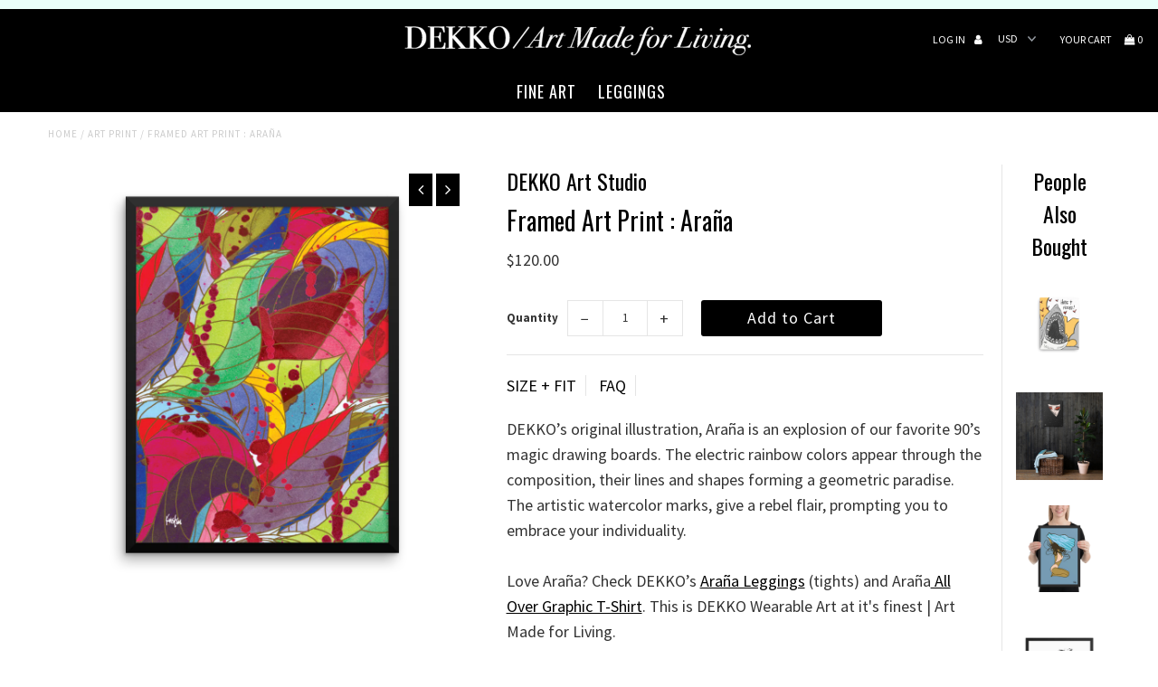

--- FILE ---
content_type: text/html; charset=utf-8
request_url: https://dekkoartstudio.com/products/framed-original-art-print-arana-kristin-burnett
body_size: 24684
content:
<!DOCTYPE html>
<meta name="google-site-verification" content="UCRodeFVnnrg0V2rmJ-4vtS3Xu_hlvovHzgi690zUr4" />
<!--[if lt IE 7 ]><html class="ie ie6" lang="en"> <![endif]-->
<!--[if IE 7 ]><html class="ie ie7" lang="en"> <![endif]-->
<!--[if IE 8 ]><html class="ie ie8" lang="en"> <![endif]-->
<!--[if (gte IE 9)|!(IE)]><!--><html lang="en"> <!--<![endif]-->
<head> 


















  

  












  

  
  

  

  

  

  

  <title>product-dekko-art-studio | DEKKO Art Studio</title>













  


  
  
  

  

  


  

  

  

  
    <meta name="description" content="DEKKO Art Studio is a cohesive brand of artistic original prints used across products like pattern leggings, graphic tops, and phone cases." />
  



















<script type="application/ld+json">
{
  "@context": "http://schema.org",
  "@type": "BreadcrumbList",
  "itemListElement": [
    
      
      
      
        {
          "@type": "ListItem",
          "position": 1,
          "item": {
            "@id": "https://dekkoartstudio.com/products/framed-original-art-print-arana-kristin-burnett",
            "name": "Framed Art Print : Araña"
          }
        }
      
    
  ]
}
</script>








<script type="application/ld+json">
  { "@context" : "http://schema.org",
    "@type" : "Organization",
    "name" : "DEKKO Art Studio",
    "url" : "https://dekkoartstudio.com",
    
      "logo": "https://dekkoartstudio.com/cdn/shop/t/2/assets/pluginseo_structuredDataLogo_small.png?v=136957948136409482681503719116",
    
    "sameAs" : [
      
        "http://www.instagram.com/dekkoartstudio"
      
    ]
  }
</script>




  
  
  
  <script type="application/ld+json">
    {
      "@context": "http://schema.org/",
      "@type": "Product",
      "name": "Framed Art Print : Araña",
      "image": "https://dekkoartstudio.com/cdn/shop/products/mockup-7733cc3c_450x450.png?v=1512104837",
      "description": "DEKKO’s original illustration, Araña is an explosion of our favorite 90’s magic drawing boards. The electric rainbow colors appear through the composition, their lines and shapes forming a geometric paradise. The artistic watercolor marks, give a rebel flair, prompting you to embrace your individuality.  Love Araña? Check DEKKO’s Araña Leggings (tights) and Araña All Over Graphic T-Shirt. This is DEKKO Wearable Art at it&#39;s finest | Art Made for Living.  • Finished size : 24&quot; x 36&quot;• Silk Screen Printed on archival museum quality paper• Alder, Semi-hardwood black frame • Black in color • .75” thick with an acrylite front protector • Lightweight (no glass) • Hanging hardware included with frame",
      "mpn": "76562464786",
      "brand": {
        "@type": "Thing",
        "name": "DEKKO Art Studio"
      },
	  
      "offers": {
        "@type": "Offer",
        "priceCurrency": "USD",
        "price": "120.00",
        "availability": "InStock",
        "seller": {
          "@type": "Organization",
          "name": "DEKKO Art Studio"
        }
      }
    }
  </script>




<script type="application/ld+json">
  {
    "@context": "http://schema.org",
    "@type": "WebSite",
    "name": "DEKKO Art Studio",
    "url": "https://dekkoartstudio.com",
    "potentialAction": {
      "@type": "SearchAction",
      "target": "https://dekkoartstudio.com/search?q={search_term_string}",
      "query-input": "required name=search_term_string"
    }
  }
</script>




<meta name="pluginseo" content="Plug in SEO Plus" data-ptf="s-te_pr-ap" data-mdf="s-te_pr" />

  <meta charset="utf-8" />
  <meta name="google-site-verification" content="RnhsH-hbkFRirAi3VHYLz79jYdU2nNerM9cDSykd3ew" />
  <!-- Add any tracking or verification meta content below this line -->
  <!-- Facebook or Google Analytics tracking should be placed in your Online store > Preferences and not your theme -->
  
  <!-- Meta content
================================================== -->

  <title>
    Framed Art Print : Araña &ndash; DEKKO Art Studio
  </title>
  
  <meta name="description" content="DEKKO’s original illustration, Araña is an explosion of our favorite 90’s magic drawing boards. The electric rainbow colors appear through the composition, their lines and shapes forming a geometric paradise. The artistic watercolor marks, give a rebel flair, prompting you to embrace your individuality. Love Araña? Che" />
  
  <link rel="canonical" href="https://dekkoartstudio.com/products/framed-original-art-print-arana-kristin-burnett" />

  

<meta property="og:type" content="product">
<meta property="og:title" content="Framed Art Print : Araña">
<meta property="og:url" content="https://dekkoartstudio.com/products/framed-original-art-print-arana-kristin-burnett">
<meta property="og:description" content="DEKKO’s original illustration, Araña is an explosion of our favorite 90’s magic drawing boards. The electric rainbow colors appear through the composition, their lines and shapes forming a geometric paradise. The artistic watercolor marks, give a rebel flair, prompting you to embrace your individuality.  Love Araña? Check DEKKO’s Araña Leggings (tights) and Araña All Over Graphic T-Shirt. This is DEKKO Wearable Art at it&#39;s finest | Art Made for Living.  • Finished size : 24&quot; x 36&quot;• Silk Screen Printed on archival museum quality paper• Alder, Semi-hardwood black frame • Black in color • .75” thick with an acrylite front protector • Lightweight (no glass) • Hanging hardware included with frame">

<meta property="og:image" content="http://dekkoartstudio.com/cdn/shop/products/mockup-7733cc3c_grande.png?v=1512104837">
<meta property="og:image:secure_url" content="https://dekkoartstudio.com/cdn/shop/products/mockup-7733cc3c_grande.png?v=1512104837">

<meta property="og:price:amount" content="120.00">
<meta property="og:price:currency" content="USD">

<meta property="og:site_name" content="DEKKO Art Studio">



<meta name="twitter:card" content="summary">


<meta name="twitter:site" content="@">


<meta name="twitter:title" content="Framed Art Print : Araña">
<meta name="twitter:description" content="DEKKO’s original illustration, Araña is an explosion of our favorite 90’s magic drawing boards. The electric rainbow colors appear through the composition, their lines and shapes forming a geometric p">
<meta name="twitter:image" content="https://dekkoartstudio.com/cdn/shop/products/mockup-7733cc3c_large.png?v=1512104837">
<meta name="twitter:image:width" content="480">
<meta name="twitter:image:height" content="480">


  <!-- CSS
================================================== -->

  <link href="//dekkoartstudio.com/cdn/shop/t/2/assets/stylesheet.css?v=136839963752066799631748535875" rel="stylesheet" type="text/css" media="all" />
  <link href="//dekkoartstudio.com/cdn/shop/t/2/assets/font-awesome.css?v=98795270751561101151500330198" rel="stylesheet" type="text/css" media="all" />
  <link href="//dekkoartstudio.com/cdn/shop/t/2/assets/queries.css?v=167328973111340640911748535875" rel="stylesheet" type="text/css" media="all" />
  
  <!-- Typography
================================================== -->  
  
    
    
  
  
  

  
  

  
    
  
  
     

  
     

  
    

  
       

  
    
  
  
  
  
  
  
  <link href='//fonts.googleapis.com/css?family=Oswald:400,300,700' rel='stylesheet' type='text/css'>
  
  
  
      

  
   
  
  
     
  
  
      

  
   

  
   

  
  
  <link href='//fonts.googleapis.com/css?family=Source+Sans+Pro:400,600,300,700' rel='stylesheet' type='text/css'>
   
  
  <!-- JS
================================================== -->

  <script type="text/javascript" src="//ajax.googleapis.com/ajax/libs/jquery/2.2.4/jquery.min.js"></script>
  <script src="//dekkoartstudio.com/cdn/shop/t/2/assets/theme.js?v=60114446233100868311562953333" type="text/javascript"></script> 
  <script src="//dekkoartstudio.com/cdn/shopifycloud/storefront/assets/themes_support/option_selection-b017cd28.js" type="text/javascript"></script>  
  <script src="//dekkoartstudio.com/cdn/shop/t/2/assets/jquery.fs.shifter.js?v=49917305197206640071500330201" type="text/javascript"></script>
  
  <meta name="viewport" content="width=device-width, initial-scale=1, maximum-scale=1, user-scalable=no">

  <!-- Favicons
================================================== -->

  <link rel="shortcut icon" href="//dekkoartstudio.com/cdn/shop/t/2/assets/favicon.png?v=91611900323329637281500331813">

  

  <script>window.performance && window.performance.mark && window.performance.mark('shopify.content_for_header.start');</script><meta id="shopify-digital-wallet" name="shopify-digital-wallet" content="/21946337/digital_wallets/dialog">
<meta name="shopify-checkout-api-token" content="04a7d3f8fb133a0ad63bc9051035a269">
<meta id="in-context-paypal-metadata" data-shop-id="21946337" data-venmo-supported="false" data-environment="production" data-locale="en_US" data-paypal-v4="true" data-currency="USD">
<link rel="alternate" type="application/json+oembed" href="https://dekkoartstudio.com/products/framed-original-art-print-arana-kristin-burnett.oembed">
<script async="async" src="/checkouts/internal/preloads.js?locale=en-US"></script>
<link rel="preconnect" href="https://shop.app" crossorigin="anonymous">
<script async="async" src="https://shop.app/checkouts/internal/preloads.js?locale=en-US&shop_id=21946337" crossorigin="anonymous"></script>
<script id="apple-pay-shop-capabilities" type="application/json">{"shopId":21946337,"countryCode":"US","currencyCode":"USD","merchantCapabilities":["supports3DS"],"merchantId":"gid:\/\/shopify\/Shop\/21946337","merchantName":"DEKKO Art Studio","requiredBillingContactFields":["postalAddress","email"],"requiredShippingContactFields":["postalAddress","email"],"shippingType":"shipping","supportedNetworks":["visa","masterCard","amex","discover","elo","jcb"],"total":{"type":"pending","label":"DEKKO Art Studio","amount":"1.00"},"shopifyPaymentsEnabled":true,"supportsSubscriptions":true}</script>
<script id="shopify-features" type="application/json">{"accessToken":"04a7d3f8fb133a0ad63bc9051035a269","betas":["rich-media-storefront-analytics"],"domain":"dekkoartstudio.com","predictiveSearch":true,"shopId":21946337,"locale":"en"}</script>
<script>var Shopify = Shopify || {};
Shopify.shop = "dekko-art-studio.myshopify.com";
Shopify.locale = "en";
Shopify.currency = {"active":"USD","rate":"1.0"};
Shopify.country = "US";
Shopify.theme = {"name":"DEKKO ART STUDIO","id":175355474,"schema_name":"Fashionopolism","schema_version":"4.4","theme_store_id":141,"role":"main"};
Shopify.theme.handle = "null";
Shopify.theme.style = {"id":null,"handle":null};
Shopify.cdnHost = "dekkoartstudio.com/cdn";
Shopify.routes = Shopify.routes || {};
Shopify.routes.root = "/";</script>
<script type="module">!function(o){(o.Shopify=o.Shopify||{}).modules=!0}(window);</script>
<script>!function(o){function n(){var o=[];function n(){o.push(Array.prototype.slice.apply(arguments))}return n.q=o,n}var t=o.Shopify=o.Shopify||{};t.loadFeatures=n(),t.autoloadFeatures=n()}(window);</script>
<script>
  window.ShopifyPay = window.ShopifyPay || {};
  window.ShopifyPay.apiHost = "shop.app\/pay";
  window.ShopifyPay.redirectState = null;
</script>
<script id="shop-js-analytics" type="application/json">{"pageType":"product"}</script>
<script defer="defer" async type="module" src="//dekkoartstudio.com/cdn/shopifycloud/shop-js/modules/v2/client.init-shop-cart-sync_BdyHc3Nr.en.esm.js"></script>
<script defer="defer" async type="module" src="//dekkoartstudio.com/cdn/shopifycloud/shop-js/modules/v2/chunk.common_Daul8nwZ.esm.js"></script>
<script type="module">
  await import("//dekkoartstudio.com/cdn/shopifycloud/shop-js/modules/v2/client.init-shop-cart-sync_BdyHc3Nr.en.esm.js");
await import("//dekkoartstudio.com/cdn/shopifycloud/shop-js/modules/v2/chunk.common_Daul8nwZ.esm.js");

  window.Shopify.SignInWithShop?.initShopCartSync?.({"fedCMEnabled":true,"windoidEnabled":true});

</script>
<script>
  window.Shopify = window.Shopify || {};
  if (!window.Shopify.featureAssets) window.Shopify.featureAssets = {};
  window.Shopify.featureAssets['shop-js'] = {"shop-cart-sync":["modules/v2/client.shop-cart-sync_QYOiDySF.en.esm.js","modules/v2/chunk.common_Daul8nwZ.esm.js"],"init-fed-cm":["modules/v2/client.init-fed-cm_DchLp9rc.en.esm.js","modules/v2/chunk.common_Daul8nwZ.esm.js"],"shop-button":["modules/v2/client.shop-button_OV7bAJc5.en.esm.js","modules/v2/chunk.common_Daul8nwZ.esm.js"],"init-windoid":["modules/v2/client.init-windoid_DwxFKQ8e.en.esm.js","modules/v2/chunk.common_Daul8nwZ.esm.js"],"shop-cash-offers":["modules/v2/client.shop-cash-offers_DWtL6Bq3.en.esm.js","modules/v2/chunk.common_Daul8nwZ.esm.js","modules/v2/chunk.modal_CQq8HTM6.esm.js"],"shop-toast-manager":["modules/v2/client.shop-toast-manager_CX9r1SjA.en.esm.js","modules/v2/chunk.common_Daul8nwZ.esm.js"],"init-shop-email-lookup-coordinator":["modules/v2/client.init-shop-email-lookup-coordinator_UhKnw74l.en.esm.js","modules/v2/chunk.common_Daul8nwZ.esm.js"],"pay-button":["modules/v2/client.pay-button_DzxNnLDY.en.esm.js","modules/v2/chunk.common_Daul8nwZ.esm.js"],"avatar":["modules/v2/client.avatar_BTnouDA3.en.esm.js"],"init-shop-cart-sync":["modules/v2/client.init-shop-cart-sync_BdyHc3Nr.en.esm.js","modules/v2/chunk.common_Daul8nwZ.esm.js"],"shop-login-button":["modules/v2/client.shop-login-button_D8B466_1.en.esm.js","modules/v2/chunk.common_Daul8nwZ.esm.js","modules/v2/chunk.modal_CQq8HTM6.esm.js"],"init-customer-accounts-sign-up":["modules/v2/client.init-customer-accounts-sign-up_C8fpPm4i.en.esm.js","modules/v2/client.shop-login-button_D8B466_1.en.esm.js","modules/v2/chunk.common_Daul8nwZ.esm.js","modules/v2/chunk.modal_CQq8HTM6.esm.js"],"init-shop-for-new-customer-accounts":["modules/v2/client.init-shop-for-new-customer-accounts_CVTO0Ztu.en.esm.js","modules/v2/client.shop-login-button_D8B466_1.en.esm.js","modules/v2/chunk.common_Daul8nwZ.esm.js","modules/v2/chunk.modal_CQq8HTM6.esm.js"],"init-customer-accounts":["modules/v2/client.init-customer-accounts_dRgKMfrE.en.esm.js","modules/v2/client.shop-login-button_D8B466_1.en.esm.js","modules/v2/chunk.common_Daul8nwZ.esm.js","modules/v2/chunk.modal_CQq8HTM6.esm.js"],"shop-follow-button":["modules/v2/client.shop-follow-button_CkZpjEct.en.esm.js","modules/v2/chunk.common_Daul8nwZ.esm.js","modules/v2/chunk.modal_CQq8HTM6.esm.js"],"lead-capture":["modules/v2/client.lead-capture_BntHBhfp.en.esm.js","modules/v2/chunk.common_Daul8nwZ.esm.js","modules/v2/chunk.modal_CQq8HTM6.esm.js"],"checkout-modal":["modules/v2/client.checkout-modal_CfxcYbTm.en.esm.js","modules/v2/chunk.common_Daul8nwZ.esm.js","modules/v2/chunk.modal_CQq8HTM6.esm.js"],"shop-login":["modules/v2/client.shop-login_Da4GZ2H6.en.esm.js","modules/v2/chunk.common_Daul8nwZ.esm.js","modules/v2/chunk.modal_CQq8HTM6.esm.js"],"payment-terms":["modules/v2/client.payment-terms_MV4M3zvL.en.esm.js","modules/v2/chunk.common_Daul8nwZ.esm.js","modules/v2/chunk.modal_CQq8HTM6.esm.js"]};
</script>
<script>(function() {
  var isLoaded = false;
  function asyncLoad() {
    if (isLoaded) return;
    isLoaded = true;
    var urls = ["https:\/\/formbuilder.hulkapps.com\/skeletopapp.js?shop=dekko-art-studio.myshopify.com"];
    for (var i = 0; i < urls.length; i++) {
      var s = document.createElement('script');
      s.type = 'text/javascript';
      s.async = true;
      s.src = urls[i];
      var x = document.getElementsByTagName('script')[0];
      x.parentNode.insertBefore(s, x);
    }
  };
  if(window.attachEvent) {
    window.attachEvent('onload', asyncLoad);
  } else {
    window.addEventListener('load', asyncLoad, false);
  }
})();</script>
<script id="__st">var __st={"a":21946337,"offset":-28800,"reqid":"58880725-bff7-49c5-b6a1-44f548fe3b1d-1768953875","pageurl":"dekkoartstudio.com\/products\/framed-original-art-print-arana-kristin-burnett","u":"405b4a1206a5","p":"product","rtyp":"product","rid":76562464786};</script>
<script>window.ShopifyPaypalV4VisibilityTracking = true;</script>
<script id="captcha-bootstrap">!function(){'use strict';const t='contact',e='account',n='new_comment',o=[[t,t],['blogs',n],['comments',n],[t,'customer']],c=[[e,'customer_login'],[e,'guest_login'],[e,'recover_customer_password'],[e,'create_customer']],r=t=>t.map((([t,e])=>`form[action*='/${t}']:not([data-nocaptcha='true']) input[name='form_type'][value='${e}']`)).join(','),a=t=>()=>t?[...document.querySelectorAll(t)].map((t=>t.form)):[];function s(){const t=[...o],e=r(t);return a(e)}const i='password',u='form_key',d=['recaptcha-v3-token','g-recaptcha-response','h-captcha-response',i],f=()=>{try{return window.sessionStorage}catch{return}},m='__shopify_v',_=t=>t.elements[u];function p(t,e,n=!1){try{const o=window.sessionStorage,c=JSON.parse(o.getItem(e)),{data:r}=function(t){const{data:e,action:n}=t;return t[m]||n?{data:e,action:n}:{data:t,action:n}}(c);for(const[e,n]of Object.entries(r))t.elements[e]&&(t.elements[e].value=n);n&&o.removeItem(e)}catch(o){console.error('form repopulation failed',{error:o})}}const l='form_type',E='cptcha';function T(t){t.dataset[E]=!0}const w=window,h=w.document,L='Shopify',v='ce_forms',y='captcha';let A=!1;((t,e)=>{const n=(g='f06e6c50-85a8-45c8-87d0-21a2b65856fe',I='https://cdn.shopify.com/shopifycloud/storefront-forms-hcaptcha/ce_storefront_forms_captcha_hcaptcha.v1.5.2.iife.js',D={infoText:'Protected by hCaptcha',privacyText:'Privacy',termsText:'Terms'},(t,e,n)=>{const o=w[L][v],c=o.bindForm;if(c)return c(t,g,e,D).then(n);var r;o.q.push([[t,g,e,D],n]),r=I,A||(h.body.append(Object.assign(h.createElement('script'),{id:'captcha-provider',async:!0,src:r})),A=!0)});var g,I,D;w[L]=w[L]||{},w[L][v]=w[L][v]||{},w[L][v].q=[],w[L][y]=w[L][y]||{},w[L][y].protect=function(t,e){n(t,void 0,e),T(t)},Object.freeze(w[L][y]),function(t,e,n,w,h,L){const[v,y,A,g]=function(t,e,n){const i=e?o:[],u=t?c:[],d=[...i,...u],f=r(d),m=r(i),_=r(d.filter((([t,e])=>n.includes(e))));return[a(f),a(m),a(_),s()]}(w,h,L),I=t=>{const e=t.target;return e instanceof HTMLFormElement?e:e&&e.form},D=t=>v().includes(t);t.addEventListener('submit',(t=>{const e=I(t);if(!e)return;const n=D(e)&&!e.dataset.hcaptchaBound&&!e.dataset.recaptchaBound,o=_(e),c=g().includes(e)&&(!o||!o.value);(n||c)&&t.preventDefault(),c&&!n&&(function(t){try{if(!f())return;!function(t){const e=f();if(!e)return;const n=_(t);if(!n)return;const o=n.value;o&&e.removeItem(o)}(t);const e=Array.from(Array(32),(()=>Math.random().toString(36)[2])).join('');!function(t,e){_(t)||t.append(Object.assign(document.createElement('input'),{type:'hidden',name:u})),t.elements[u].value=e}(t,e),function(t,e){const n=f();if(!n)return;const o=[...t.querySelectorAll(`input[type='${i}']`)].map((({name:t})=>t)),c=[...d,...o],r={};for(const[a,s]of new FormData(t).entries())c.includes(a)||(r[a]=s);n.setItem(e,JSON.stringify({[m]:1,action:t.action,data:r}))}(t,e)}catch(e){console.error('failed to persist form',e)}}(e),e.submit())}));const S=(t,e)=>{t&&!t.dataset[E]&&(n(t,e.some((e=>e===t))),T(t))};for(const o of['focusin','change'])t.addEventListener(o,(t=>{const e=I(t);D(e)&&S(e,y())}));const B=e.get('form_key'),M=e.get(l),P=B&&M;t.addEventListener('DOMContentLoaded',(()=>{const t=y();if(P)for(const e of t)e.elements[l].value===M&&p(e,B);[...new Set([...A(),...v().filter((t=>'true'===t.dataset.shopifyCaptcha))])].forEach((e=>S(e,t)))}))}(h,new URLSearchParams(w.location.search),n,t,e,['guest_login'])})(!0,!0)}();</script>
<script integrity="sha256-4kQ18oKyAcykRKYeNunJcIwy7WH5gtpwJnB7kiuLZ1E=" data-source-attribution="shopify.loadfeatures" defer="defer" src="//dekkoartstudio.com/cdn/shopifycloud/storefront/assets/storefront/load_feature-a0a9edcb.js" crossorigin="anonymous"></script>
<script crossorigin="anonymous" defer="defer" src="//dekkoartstudio.com/cdn/shopifycloud/storefront/assets/shopify_pay/storefront-65b4c6d7.js?v=20250812"></script>
<script data-source-attribution="shopify.dynamic_checkout.dynamic.init">var Shopify=Shopify||{};Shopify.PaymentButton=Shopify.PaymentButton||{isStorefrontPortableWallets:!0,init:function(){window.Shopify.PaymentButton.init=function(){};var t=document.createElement("script");t.src="https://dekkoartstudio.com/cdn/shopifycloud/portable-wallets/latest/portable-wallets.en.js",t.type="module",document.head.appendChild(t)}};
</script>
<script data-source-attribution="shopify.dynamic_checkout.buyer_consent">
  function portableWalletsHideBuyerConsent(e){var t=document.getElementById("shopify-buyer-consent"),n=document.getElementById("shopify-subscription-policy-button");t&&n&&(t.classList.add("hidden"),t.setAttribute("aria-hidden","true"),n.removeEventListener("click",e))}function portableWalletsShowBuyerConsent(e){var t=document.getElementById("shopify-buyer-consent"),n=document.getElementById("shopify-subscription-policy-button");t&&n&&(t.classList.remove("hidden"),t.removeAttribute("aria-hidden"),n.addEventListener("click",e))}window.Shopify?.PaymentButton&&(window.Shopify.PaymentButton.hideBuyerConsent=portableWalletsHideBuyerConsent,window.Shopify.PaymentButton.showBuyerConsent=portableWalletsShowBuyerConsent);
</script>
<script data-source-attribution="shopify.dynamic_checkout.cart.bootstrap">document.addEventListener("DOMContentLoaded",(function(){function t(){return document.querySelector("shopify-accelerated-checkout-cart, shopify-accelerated-checkout")}if(t())Shopify.PaymentButton.init();else{new MutationObserver((function(e,n){t()&&(Shopify.PaymentButton.init(),n.disconnect())})).observe(document.body,{childList:!0,subtree:!0})}}));
</script>
<link id="shopify-accelerated-checkout-styles" rel="stylesheet" media="screen" href="https://dekkoartstudio.com/cdn/shopifycloud/portable-wallets/latest/accelerated-checkout-backwards-compat.css" crossorigin="anonymous">
<style id="shopify-accelerated-checkout-cart">
        #shopify-buyer-consent {
  margin-top: 1em;
  display: inline-block;
  width: 100%;
}

#shopify-buyer-consent.hidden {
  display: none;
}

#shopify-subscription-policy-button {
  background: none;
  border: none;
  padding: 0;
  text-decoration: underline;
  font-size: inherit;
  cursor: pointer;
}

#shopify-subscription-policy-button::before {
  box-shadow: none;
}

      </style>

<script>window.performance && window.performance.mark && window.performance.mark('shopify.content_for_header.end');</script>

  <script>window.BOLD = window.BOLD || {};
    window.BOLD.common = window.BOLD.common || {};
    window.BOLD.common.Shopify = window.BOLD.common.Shopify || {};

    window.BOLD.common.Shopify.shop = {
        domain: 'dekkoartstudio.com',
        permanent_domain: 'dekko-art-studio.myshopify.com',
        url: 'https://dekkoartstudio.com',
        secure_url: 'https://dekkoartstudio.com',
        money_format: "\u003cspan class=money\u003e${{amount}}\u003c\/span\u003e",
        currency: "USD"
    };

    window.BOLD.common.Shopify.cart = {"note":null,"attributes":{},"original_total_price":0,"total_price":0,"total_discount":0,"total_weight":0.0,"item_count":0,"items":[],"requires_shipping":false,"currency":"USD","items_subtotal_price":0,"cart_level_discount_applications":[],"checkout_charge_amount":0};
    window.BOLD.common.template = 'product';window.BOLD.common.Shopify.formatMoney = function(money, format) {
        function n(t, e) {
            return "undefined" == typeof t ? e : t
        }
        function r(t, e, r, i) {
            if (e = n(e, 2),
            r = n(r, ","),
            i = n(i, "."),
            isNaN(t) || null == t)
                return 0;
            t = (t / 100).toFixed(e);
            var o = t.split(".")
              , a = o[0].replace(/(\d)(?=(\d\d\d)+(?!\d))/g, "$1" + r)
              , s = o[1] ? i + o[1] : "";
            return a + s
        }
        "string" == typeof money && (money = money.replace(".", ""));
        var i = ""
          , o = /\{\{\s*(\w+)\s*\}\}/
          , a = format || window.BOLD.common.Shopify.shop.money_format || window.Shopify.money_format || "$ {{ amount }}";
        switch (a.match(o)[1]) {
            case "amount":
                i = r(money, 2);
                break;
            case "amount_no_decimals":
                i = r(money, 0);
                break;
            case "amount_with_comma_separator":
                i = r(money, 2, ".", ",");
                break;
            case "amount_no_decimals_with_comma_separator":
                i = r(money, 0, ".", ",");
                break;
            case "amount_with_space_separator":
                i = r(money, 2, ".", " ");
                break;
            case "amount_no_decimals_with_space_separator":
                i = r(money, 0, ".", " ");
                break;
        }
        return a.replace(o, i);
    };

    window.BOLD.common.Shopify.saveProduct = function (handle, product) {
        if (typeof handle === 'string' && typeof window.BOLD.common.Shopify.products[handle] === 'undefined') {
            if (typeof product === 'number') {
                window.BOLD.common.Shopify.handles[product] = handle;
                product = { id: product };
            }
            window.BOLD.common.Shopify.products[handle] = product;
        }
    };

	window.BOLD.common.Shopify.saveVariant = function (variant_id, variant) {
		if (typeof variant_id === 'number' && typeof window.BOLD.common.Shopify.variants[variant_id] === 'undefined') {
			window.BOLD.common.Shopify.variants[variant_id] = variant;
		}
	};window.BOLD.common.Shopify.products = window.BOLD.common.Shopify.products || {};
    window.BOLD.common.Shopify.variants = window.BOLD.common.Shopify.variants || {};
    window.BOLD.common.Shopify.handles = window.BOLD.common.Shopify.handles || {};window.BOLD.common.Shopify.handle = "framed-original-art-print-arana-kristin-burnett"
window.BOLD.common.Shopify.saveProduct("framed-original-art-print-arana-kristin-burnett", 76562464786);window.BOLD.common.Shopify.saveVariant(786338119698, {product_id: 76562464786, price: 12000, group_id: 'null'});window.BOLD.common.Shopify.metafields = window.BOLD.common.Shopify.metafields || {};window.BOLD.common.Shopify.metafields["bold_rp"] = {};</script>

<link href="//dekkoartstudio.com/cdn/shop/t/2/assets/bold-upsell.css?v=39886482663443346461514223565" rel="stylesheet" type="text/css" media="all" />
<link href="//dekkoartstudio.com/cdn/shop/t/2/assets/bold-upsell-custom.css?v=157476255988720460371514223565" rel="stylesheet" type="text/css" media="all" />
<script>var BOLD = BOLD || {};
    BOLD.products = BOLD.products || {};
    BOLD.variant_lookup = BOLD.variant_lookup || {};BOLD.variant_lookup[786338119698] ="framed-original-art-print-arana-kristin-burnett";BOLD.products["framed-original-art-print-arana-kristin-burnett"] ={"id":76562464786,"title":"Framed Art Print : Araña","handle":"framed-original-art-print-arana-kristin-burnett","description":"DEKKO’s original illustration, Araña is an explosion of our favorite 90’s magic drawing boards. The electric rainbow colors appear through the composition, their lines and shapes forming a geometric paradise. The artistic watercolor marks, give a rebel flair, prompting you to embrace your individuality.\u003cbr\u003e \u003cbr\u003e Love Araña? Check DEKKO’s \u003ca href=\"https:\/\/dekkoartstudio.com\/collections\/patterned-leggings-tights\/products\/wearable-art-tights-arana\" target=\"_blank\" title=\"Original art patterned leggings | tights | wearable art | DEKKO Art Studio\" rel=\"noopener noreferrer\"\u003eAraña Leggings\u003c\/a\u003e (tights) and \u003cmeta charset=\"utf-8\"\u003e\u003cspan\u003eAraña\u003c\/span\u003e\u003ca href=\"https:\/\/dekkoartstudio.com\/collections\/tops\/products\/all-over-graphic-t-shirt-aperitif\" target=\"_blank\" title=\"All over printed graphic t-shirt | Featuring DEKKO's Arana Pattern\" rel=\"noopener noreferrer\"\u003e All Over Graphic T-Shirt\u003c\/a\u003e. This is DEKKO Wearable Art at it's finest | Art Made for Living.\u003cbr\u003e \u003cbr\u003e • Finished size : 24\" x 36\"\u003cbr\u003e\u003cmeta charset=\"utf-8\"\u003e\u003cspan\u003e• \u003c\/span\u003eSilk Screen Printed on archival museum quality paper\u003cbr\u003e\u003cmeta charset=\"utf-8\"\u003e\u003cspan\u003e• \u003c\/span\u003eAlder, Semi-hardwood black frame\u003cbr\u003e • Black in color\u003cbr\u003e • .75” thick with an acrylite front protector\u003cbr\u003e • Lightweight (no glass)\u003cbr\u003e • Hanging hardware included with frame","published_at":"2017-11-30T21:07:18","created_at":"2017-11-30T21:07:15","vendor":"DEKKO Art Studio","type":"Art Print","tags":["Archival","Copic","DEKKO ART STUDIO","DEKKO Wearable Art","Digitally Enhanced","Framed Poster","Hand-Drawn","Kristin Burnett","Painting","Silk Screen"],"price":12000,"price_min":12000,"price_max":12000,"price_varies":false,"compare_at_price":null,"compare_at_price_min":0,"compare_at_price_max":0,"compare_at_price_varies":true,"all_variant_ids":[786338119698],"variants":[{"id":786338119698,"product_id":76562464786,"product_handle":"framed-original-art-print-arana-kristin-burnett","title":"Default Title","option1":"Default Title","option2":null,"option3":null,"sku":"7005625","requires_shipping":true,"taxable":true,"featured_image":{"created_at":"T","id":357762498578,"position":1,"product_id":76562464786,"src":"\/\/dekkoartstudio.com\/cdn\/shop\/products\/mockup-7733cc3c.png?v=1512104837","updated_at":"T"},"image_id":357762498578,"available":true,"name":"Framed Art Print : Araña - Default Title","options":["Default Title"],"price":12000,"weight":1417,"compare_at_price":null,"inventory_quantity":9999,"inventory_management":"shopify","inventory_policy":"deny","inventory_in_cart":0,"inventory_remaining":9999,"incoming":false,"next_incoming_date":null,"taxable":true,"barcode":""}],"available":true,"images":["\/\/dekkoartstudio.com\/cdn\/shop\/products\/mockup-7733cc3c.png?v=1512104837"],"featured_image":"\/\/dekkoartstudio.com\/cdn\/shop\/products\/mockup-7733cc3c.png?v=1512104837","options":["Title"],"url":"\/products\/framed-original-art-print-arana-kristin-burnett"}</script><link href="https://monorail-edge.shopifysvc.com" rel="dns-prefetch">
<script>(function(){if ("sendBeacon" in navigator && "performance" in window) {try {var session_token_from_headers = performance.getEntriesByType('navigation')[0].serverTiming.find(x => x.name == '_s').description;} catch {var session_token_from_headers = undefined;}var session_cookie_matches = document.cookie.match(/_shopify_s=([^;]*)/);var session_token_from_cookie = session_cookie_matches && session_cookie_matches.length === 2 ? session_cookie_matches[1] : "";var session_token = session_token_from_headers || session_token_from_cookie || "";function handle_abandonment_event(e) {var entries = performance.getEntries().filter(function(entry) {return /monorail-edge.shopifysvc.com/.test(entry.name);});if (!window.abandonment_tracked && entries.length === 0) {window.abandonment_tracked = true;var currentMs = Date.now();var navigation_start = performance.timing.navigationStart;var payload = {shop_id: 21946337,url: window.location.href,navigation_start,duration: currentMs - navigation_start,session_token,page_type: "product"};window.navigator.sendBeacon("https://monorail-edge.shopifysvc.com/v1/produce", JSON.stringify({schema_id: "online_store_buyer_site_abandonment/1.1",payload: payload,metadata: {event_created_at_ms: currentMs,event_sent_at_ms: currentMs}}));}}window.addEventListener('pagehide', handle_abandonment_event);}}());</script>
<script id="web-pixels-manager-setup">(function e(e,d,r,n,o){if(void 0===o&&(o={}),!Boolean(null===(a=null===(i=window.Shopify)||void 0===i?void 0:i.analytics)||void 0===a?void 0:a.replayQueue)){var i,a;window.Shopify=window.Shopify||{};var t=window.Shopify;t.analytics=t.analytics||{};var s=t.analytics;s.replayQueue=[],s.publish=function(e,d,r){return s.replayQueue.push([e,d,r]),!0};try{self.performance.mark("wpm:start")}catch(e){}var l=function(){var e={modern:/Edge?\/(1{2}[4-9]|1[2-9]\d|[2-9]\d{2}|\d{4,})\.\d+(\.\d+|)|Firefox\/(1{2}[4-9]|1[2-9]\d|[2-9]\d{2}|\d{4,})\.\d+(\.\d+|)|Chrom(ium|e)\/(9{2}|\d{3,})\.\d+(\.\d+|)|(Maci|X1{2}).+ Version\/(15\.\d+|(1[6-9]|[2-9]\d|\d{3,})\.\d+)([,.]\d+|)( \(\w+\)|)( Mobile\/\w+|) Safari\/|Chrome.+OPR\/(9{2}|\d{3,})\.\d+\.\d+|(CPU[ +]OS|iPhone[ +]OS|CPU[ +]iPhone|CPU IPhone OS|CPU iPad OS)[ +]+(15[._]\d+|(1[6-9]|[2-9]\d|\d{3,})[._]\d+)([._]\d+|)|Android:?[ /-](13[3-9]|1[4-9]\d|[2-9]\d{2}|\d{4,})(\.\d+|)(\.\d+|)|Android.+Firefox\/(13[5-9]|1[4-9]\d|[2-9]\d{2}|\d{4,})\.\d+(\.\d+|)|Android.+Chrom(ium|e)\/(13[3-9]|1[4-9]\d|[2-9]\d{2}|\d{4,})\.\d+(\.\d+|)|SamsungBrowser\/([2-9]\d|\d{3,})\.\d+/,legacy:/Edge?\/(1[6-9]|[2-9]\d|\d{3,})\.\d+(\.\d+|)|Firefox\/(5[4-9]|[6-9]\d|\d{3,})\.\d+(\.\d+|)|Chrom(ium|e)\/(5[1-9]|[6-9]\d|\d{3,})\.\d+(\.\d+|)([\d.]+$|.*Safari\/(?![\d.]+ Edge\/[\d.]+$))|(Maci|X1{2}).+ Version\/(10\.\d+|(1[1-9]|[2-9]\d|\d{3,})\.\d+)([,.]\d+|)( \(\w+\)|)( Mobile\/\w+|) Safari\/|Chrome.+OPR\/(3[89]|[4-9]\d|\d{3,})\.\d+\.\d+|(CPU[ +]OS|iPhone[ +]OS|CPU[ +]iPhone|CPU IPhone OS|CPU iPad OS)[ +]+(10[._]\d+|(1[1-9]|[2-9]\d|\d{3,})[._]\d+)([._]\d+|)|Android:?[ /-](13[3-9]|1[4-9]\d|[2-9]\d{2}|\d{4,})(\.\d+|)(\.\d+|)|Mobile Safari.+OPR\/([89]\d|\d{3,})\.\d+\.\d+|Android.+Firefox\/(13[5-9]|1[4-9]\d|[2-9]\d{2}|\d{4,})\.\d+(\.\d+|)|Android.+Chrom(ium|e)\/(13[3-9]|1[4-9]\d|[2-9]\d{2}|\d{4,})\.\d+(\.\d+|)|Android.+(UC? ?Browser|UCWEB|U3)[ /]?(15\.([5-9]|\d{2,})|(1[6-9]|[2-9]\d|\d{3,})\.\d+)\.\d+|SamsungBrowser\/(5\.\d+|([6-9]|\d{2,})\.\d+)|Android.+MQ{2}Browser\/(14(\.(9|\d{2,})|)|(1[5-9]|[2-9]\d|\d{3,})(\.\d+|))(\.\d+|)|K[Aa][Ii]OS\/(3\.\d+|([4-9]|\d{2,})\.\d+)(\.\d+|)/},d=e.modern,r=e.legacy,n=navigator.userAgent;return n.match(d)?"modern":n.match(r)?"legacy":"unknown"}(),u="modern"===l?"modern":"legacy",c=(null!=n?n:{modern:"",legacy:""})[u],f=function(e){return[e.baseUrl,"/wpm","/b",e.hashVersion,"modern"===e.buildTarget?"m":"l",".js"].join("")}({baseUrl:d,hashVersion:r,buildTarget:u}),m=function(e){var d=e.version,r=e.bundleTarget,n=e.surface,o=e.pageUrl,i=e.monorailEndpoint;return{emit:function(e){var a=e.status,t=e.errorMsg,s=(new Date).getTime(),l=JSON.stringify({metadata:{event_sent_at_ms:s},events:[{schema_id:"web_pixels_manager_load/3.1",payload:{version:d,bundle_target:r,page_url:o,status:a,surface:n,error_msg:t},metadata:{event_created_at_ms:s}}]});if(!i)return console&&console.warn&&console.warn("[Web Pixels Manager] No Monorail endpoint provided, skipping logging."),!1;try{return self.navigator.sendBeacon.bind(self.navigator)(i,l)}catch(e){}var u=new XMLHttpRequest;try{return u.open("POST",i,!0),u.setRequestHeader("Content-Type","text/plain"),u.send(l),!0}catch(e){return console&&console.warn&&console.warn("[Web Pixels Manager] Got an unhandled error while logging to Monorail."),!1}}}}({version:r,bundleTarget:l,surface:e.surface,pageUrl:self.location.href,monorailEndpoint:e.monorailEndpoint});try{o.browserTarget=l,function(e){var d=e.src,r=e.async,n=void 0===r||r,o=e.onload,i=e.onerror,a=e.sri,t=e.scriptDataAttributes,s=void 0===t?{}:t,l=document.createElement("script"),u=document.querySelector("head"),c=document.querySelector("body");if(l.async=n,l.src=d,a&&(l.integrity=a,l.crossOrigin="anonymous"),s)for(var f in s)if(Object.prototype.hasOwnProperty.call(s,f))try{l.dataset[f]=s[f]}catch(e){}if(o&&l.addEventListener("load",o),i&&l.addEventListener("error",i),u)u.appendChild(l);else{if(!c)throw new Error("Did not find a head or body element to append the script");c.appendChild(l)}}({src:f,async:!0,onload:function(){if(!function(){var e,d;return Boolean(null===(d=null===(e=window.Shopify)||void 0===e?void 0:e.analytics)||void 0===d?void 0:d.initialized)}()){var d=window.webPixelsManager.init(e)||void 0;if(d){var r=window.Shopify.analytics;r.replayQueue.forEach((function(e){var r=e[0],n=e[1],o=e[2];d.publishCustomEvent(r,n,o)})),r.replayQueue=[],r.publish=d.publishCustomEvent,r.visitor=d.visitor,r.initialized=!0}}},onerror:function(){return m.emit({status:"failed",errorMsg:"".concat(f," has failed to load")})},sri:function(e){var d=/^sha384-[A-Za-z0-9+/=]+$/;return"string"==typeof e&&d.test(e)}(c)?c:"",scriptDataAttributes:o}),m.emit({status:"loading"})}catch(e){m.emit({status:"failed",errorMsg:(null==e?void 0:e.message)||"Unknown error"})}}})({shopId: 21946337,storefrontBaseUrl: "https://dekkoartstudio.com",extensionsBaseUrl: "https://extensions.shopifycdn.com/cdn/shopifycloud/web-pixels-manager",monorailEndpoint: "https://monorail-edge.shopifysvc.com/unstable/produce_batch",surface: "storefront-renderer",enabledBetaFlags: ["2dca8a86"],webPixelsConfigList: [{"id":"65142850","eventPayloadVersion":"v1","runtimeContext":"LAX","scriptVersion":"1","type":"CUSTOM","privacyPurposes":["MARKETING"],"name":"Meta pixel (migrated)"},{"id":"106266690","eventPayloadVersion":"v1","runtimeContext":"LAX","scriptVersion":"1","type":"CUSTOM","privacyPurposes":["ANALYTICS"],"name":"Google Analytics tag (migrated)"},{"id":"shopify-app-pixel","configuration":"{}","eventPayloadVersion":"v1","runtimeContext":"STRICT","scriptVersion":"0450","apiClientId":"shopify-pixel","type":"APP","privacyPurposes":["ANALYTICS","MARKETING"]},{"id":"shopify-custom-pixel","eventPayloadVersion":"v1","runtimeContext":"LAX","scriptVersion":"0450","apiClientId":"shopify-pixel","type":"CUSTOM","privacyPurposes":["ANALYTICS","MARKETING"]}],isMerchantRequest: false,initData: {"shop":{"name":"DEKKO Art Studio","paymentSettings":{"currencyCode":"USD"},"myshopifyDomain":"dekko-art-studio.myshopify.com","countryCode":"US","storefrontUrl":"https:\/\/dekkoartstudio.com"},"customer":null,"cart":null,"checkout":null,"productVariants":[{"price":{"amount":120.0,"currencyCode":"USD"},"product":{"title":"Framed Art Print : Araña","vendor":"DEKKO Art Studio","id":"76562464786","untranslatedTitle":"Framed Art Print : Araña","url":"\/products\/framed-original-art-print-arana-kristin-burnett","type":"Art Print"},"id":"786338119698","image":{"src":"\/\/dekkoartstudio.com\/cdn\/shop\/products\/mockup-7733cc3c.png?v=1512104837"},"sku":"7005625","title":"Default Title","untranslatedTitle":"Default Title"}],"purchasingCompany":null},},"https://dekkoartstudio.com/cdn","fcfee988w5aeb613cpc8e4bc33m6693e112",{"modern":"","legacy":""},{"shopId":"21946337","storefrontBaseUrl":"https:\/\/dekkoartstudio.com","extensionBaseUrl":"https:\/\/extensions.shopifycdn.com\/cdn\/shopifycloud\/web-pixels-manager","surface":"storefront-renderer","enabledBetaFlags":"[\"2dca8a86\"]","isMerchantRequest":"false","hashVersion":"fcfee988w5aeb613cpc8e4bc33m6693e112","publish":"custom","events":"[[\"page_viewed\",{}],[\"product_viewed\",{\"productVariant\":{\"price\":{\"amount\":120.0,\"currencyCode\":\"USD\"},\"product\":{\"title\":\"Framed Art Print : Araña\",\"vendor\":\"DEKKO Art Studio\",\"id\":\"76562464786\",\"untranslatedTitle\":\"Framed Art Print : Araña\",\"url\":\"\/products\/framed-original-art-print-arana-kristin-burnett\",\"type\":\"Art Print\"},\"id\":\"786338119698\",\"image\":{\"src\":\"\/\/dekkoartstudio.com\/cdn\/shop\/products\/mockup-7733cc3c.png?v=1512104837\"},\"sku\":\"7005625\",\"title\":\"Default Title\",\"untranslatedTitle\":\"Default Title\"}}]]"});</script><script>
  window.ShopifyAnalytics = window.ShopifyAnalytics || {};
  window.ShopifyAnalytics.meta = window.ShopifyAnalytics.meta || {};
  window.ShopifyAnalytics.meta.currency = 'USD';
  var meta = {"product":{"id":76562464786,"gid":"gid:\/\/shopify\/Product\/76562464786","vendor":"DEKKO Art Studio","type":"Art Print","handle":"framed-original-art-print-arana-kristin-burnett","variants":[{"id":786338119698,"price":12000,"name":"Framed Art Print : Araña","public_title":null,"sku":"7005625"}],"remote":false},"page":{"pageType":"product","resourceType":"product","resourceId":76562464786,"requestId":"58880725-bff7-49c5-b6a1-44f548fe3b1d-1768953875"}};
  for (var attr in meta) {
    window.ShopifyAnalytics.meta[attr] = meta[attr];
  }
</script>
<script class="analytics">
  (function () {
    var customDocumentWrite = function(content) {
      var jquery = null;

      if (window.jQuery) {
        jquery = window.jQuery;
      } else if (window.Checkout && window.Checkout.$) {
        jquery = window.Checkout.$;
      }

      if (jquery) {
        jquery('body').append(content);
      }
    };

    var hasLoggedConversion = function(token) {
      if (token) {
        return document.cookie.indexOf('loggedConversion=' + token) !== -1;
      }
      return false;
    }

    var setCookieIfConversion = function(token) {
      if (token) {
        var twoMonthsFromNow = new Date(Date.now());
        twoMonthsFromNow.setMonth(twoMonthsFromNow.getMonth() + 2);

        document.cookie = 'loggedConversion=' + token + '; expires=' + twoMonthsFromNow;
      }
    }

    var trekkie = window.ShopifyAnalytics.lib = window.trekkie = window.trekkie || [];
    if (trekkie.integrations) {
      return;
    }
    trekkie.methods = [
      'identify',
      'page',
      'ready',
      'track',
      'trackForm',
      'trackLink'
    ];
    trekkie.factory = function(method) {
      return function() {
        var args = Array.prototype.slice.call(arguments);
        args.unshift(method);
        trekkie.push(args);
        return trekkie;
      };
    };
    for (var i = 0; i < trekkie.methods.length; i++) {
      var key = trekkie.methods[i];
      trekkie[key] = trekkie.factory(key);
    }
    trekkie.load = function(config) {
      trekkie.config = config || {};
      trekkie.config.initialDocumentCookie = document.cookie;
      var first = document.getElementsByTagName('script')[0];
      var script = document.createElement('script');
      script.type = 'text/javascript';
      script.onerror = function(e) {
        var scriptFallback = document.createElement('script');
        scriptFallback.type = 'text/javascript';
        scriptFallback.onerror = function(error) {
                var Monorail = {
      produce: function produce(monorailDomain, schemaId, payload) {
        var currentMs = new Date().getTime();
        var event = {
          schema_id: schemaId,
          payload: payload,
          metadata: {
            event_created_at_ms: currentMs,
            event_sent_at_ms: currentMs
          }
        };
        return Monorail.sendRequest("https://" + monorailDomain + "/v1/produce", JSON.stringify(event));
      },
      sendRequest: function sendRequest(endpointUrl, payload) {
        // Try the sendBeacon API
        if (window && window.navigator && typeof window.navigator.sendBeacon === 'function' && typeof window.Blob === 'function' && !Monorail.isIos12()) {
          var blobData = new window.Blob([payload], {
            type: 'text/plain'
          });

          if (window.navigator.sendBeacon(endpointUrl, blobData)) {
            return true;
          } // sendBeacon was not successful

        } // XHR beacon

        var xhr = new XMLHttpRequest();

        try {
          xhr.open('POST', endpointUrl);
          xhr.setRequestHeader('Content-Type', 'text/plain');
          xhr.send(payload);
        } catch (e) {
          console.log(e);
        }

        return false;
      },
      isIos12: function isIos12() {
        return window.navigator.userAgent.lastIndexOf('iPhone; CPU iPhone OS 12_') !== -1 || window.navigator.userAgent.lastIndexOf('iPad; CPU OS 12_') !== -1;
      }
    };
    Monorail.produce('monorail-edge.shopifysvc.com',
      'trekkie_storefront_load_errors/1.1',
      {shop_id: 21946337,
      theme_id: 175355474,
      app_name: "storefront",
      context_url: window.location.href,
      source_url: "//dekkoartstudio.com/cdn/s/trekkie.storefront.cd680fe47e6c39ca5d5df5f0a32d569bc48c0f27.min.js"});

        };
        scriptFallback.async = true;
        scriptFallback.src = '//dekkoartstudio.com/cdn/s/trekkie.storefront.cd680fe47e6c39ca5d5df5f0a32d569bc48c0f27.min.js';
        first.parentNode.insertBefore(scriptFallback, first);
      };
      script.async = true;
      script.src = '//dekkoartstudio.com/cdn/s/trekkie.storefront.cd680fe47e6c39ca5d5df5f0a32d569bc48c0f27.min.js';
      first.parentNode.insertBefore(script, first);
    };
    trekkie.load(
      {"Trekkie":{"appName":"storefront","development":false,"defaultAttributes":{"shopId":21946337,"isMerchantRequest":null,"themeId":175355474,"themeCityHash":"12628214812630919269","contentLanguage":"en","currency":"USD","eventMetadataId":"e1de0a67-6e2c-48e7-b3c3-a6e79e027e34"},"isServerSideCookieWritingEnabled":true,"monorailRegion":"shop_domain","enabledBetaFlags":["65f19447"]},"Session Attribution":{},"S2S":{"facebookCapiEnabled":false,"source":"trekkie-storefront-renderer","apiClientId":580111}}
    );

    var loaded = false;
    trekkie.ready(function() {
      if (loaded) return;
      loaded = true;

      window.ShopifyAnalytics.lib = window.trekkie;

      var originalDocumentWrite = document.write;
      document.write = customDocumentWrite;
      try { window.ShopifyAnalytics.merchantGoogleAnalytics.call(this); } catch(error) {};
      document.write = originalDocumentWrite;

      window.ShopifyAnalytics.lib.page(null,{"pageType":"product","resourceType":"product","resourceId":76562464786,"requestId":"58880725-bff7-49c5-b6a1-44f548fe3b1d-1768953875","shopifyEmitted":true});

      var match = window.location.pathname.match(/checkouts\/(.+)\/(thank_you|post_purchase)/)
      var token = match? match[1]: undefined;
      if (!hasLoggedConversion(token)) {
        setCookieIfConversion(token);
        window.ShopifyAnalytics.lib.track("Viewed Product",{"currency":"USD","variantId":786338119698,"productId":76562464786,"productGid":"gid:\/\/shopify\/Product\/76562464786","name":"Framed Art Print : Araña","price":"120.00","sku":"7005625","brand":"DEKKO Art Studio","variant":null,"category":"Art Print","nonInteraction":true,"remote":false},undefined,undefined,{"shopifyEmitted":true});
      window.ShopifyAnalytics.lib.track("monorail:\/\/trekkie_storefront_viewed_product\/1.1",{"currency":"USD","variantId":786338119698,"productId":76562464786,"productGid":"gid:\/\/shopify\/Product\/76562464786","name":"Framed Art Print : Araña","price":"120.00","sku":"7005625","brand":"DEKKO Art Studio","variant":null,"category":"Art Print","nonInteraction":true,"remote":false,"referer":"https:\/\/dekkoartstudio.com\/products\/framed-original-art-print-arana-kristin-burnett"});
      }
    });


        var eventsListenerScript = document.createElement('script');
        eventsListenerScript.async = true;
        eventsListenerScript.src = "//dekkoartstudio.com/cdn/shopifycloud/storefront/assets/shop_events_listener-3da45d37.js";
        document.getElementsByTagName('head')[0].appendChild(eventsListenerScript);

})();</script>
  <script>
  if (!window.ga || (window.ga && typeof window.ga !== 'function')) {
    window.ga = function ga() {
      (window.ga.q = window.ga.q || []).push(arguments);
      if (window.Shopify && window.Shopify.analytics && typeof window.Shopify.analytics.publish === 'function') {
        window.Shopify.analytics.publish("ga_stub_called", {}, {sendTo: "google_osp_migration"});
      }
      console.error("Shopify's Google Analytics stub called with:", Array.from(arguments), "\nSee https://help.shopify.com/manual/promoting-marketing/pixels/pixel-migration#google for more information.");
    };
    if (window.Shopify && window.Shopify.analytics && typeof window.Shopify.analytics.publish === 'function') {
      window.Shopify.analytics.publish("ga_stub_initialized", {}, {sendTo: "google_osp_migration"});
    }
  }
</script>
<script
  defer
  src="https://dekkoartstudio.com/cdn/shopifycloud/perf-kit/shopify-perf-kit-3.0.4.min.js"
  data-application="storefront-renderer"
  data-shop-id="21946337"
  data-render-region="gcp-us-central1"
  data-page-type="product"
  data-theme-instance-id="175355474"
  data-theme-name="Fashionopolism"
  data-theme-version="4.4"
  data-monorail-region="shop_domain"
  data-resource-timing-sampling-rate="10"
  data-shs="true"
  data-shs-beacon="true"
  data-shs-export-with-fetch="true"
  data-shs-logs-sample-rate="1"
  data-shs-beacon-endpoint="https://dekkoartstudio.com/api/collect"
></script>
</head>

<body class="gridlock shifter product">
  <div id="CartDrawer" class="drawer drawer--right">
  <div class="drawer__header">
    <div class="table-cell">
    <h3>Your Cart</h3>
    </div>
    <div class="table-cell">
    <span class="drawer__close js-drawer-close">
        Close for Now
    </span>
    </div>
  </div>
  <div id="CartContainer"></div>
</div>
  <div id="shopify-section-mobile-navigation" class="shopify-section"><nav class="shifter-navigation no-fouc" data-section-id="mobile-navigation" data-section-type="mobile-navigation">
  <div class="search">
    <form action="/search" method="get">
      <input type="text" name="q" id="q" placeholder="SEARCH" />
    </form>           
  </div>
  <ul id="accordion">
    
    <!-- If we are dealing with a mega navigation -->
          
    <!-- If we are not dealing with the mega navigation -->    
    
    
    <li><a href="/collections/original-art-silk-screens-pre-framed-dekko-art-studio" title="">FINE ART</a></li>
    
    
    
    <!-- If we are dealing with a mega navigation -->
          
    <!-- If we are not dealing with the mega navigation -->    
    
    
    <li><a href="/collections/pattern-leggings-printed-tights" title="">LEGGINGS</a></li>
    
    
      
  </ul>
</nav> 



</div>
  <div class="shifter-page is-moved-by-drawer" id="PageContainer">   
    <div class="page-wrap">
      <div id="shopify-section-header" class="shopify-section"><div class="header-section" data-section-id="header" data-section-type="header-section">

<div id="top-bar" class="gridlock-fluid">
  <div class="row">
  <div class="row">
    <div class="desktop-12 tablet-6 mobile-3">
      
    </div>
  </div>
  </div>
</div>  

    <header class="gridlock-fluid">
      <div class="row">
      <div id="identity" class="row">        
        <div id="logo" class="desktop-4 desktop-push-4 tablet-6 mobile-3">       
          
<a href="/">
            <img src="//dekkoartstudio.com/cdn/shop/files/D_AMFL_white_600x.png?v=1613553417" alt="DEKKO Art Studio" itemprop="logo">        
          </a>
                   
        </div>  

        <div class="desktop-4 tablet-6 mobile-3">
          <ul id="cart" class="tablet-3">            
            
            <li>
                                 
              <a href="/account/login">Log In  <i class="fa fa-user"></i></a>
              
            </li>
            
            
            <li><select class="currency-picker" name="currencies">
  
  
  <option value="USD" selected="selected">USD</option>
  
  
  <option value="INR">INR</option>
  
  
  
  <option value="GBP">GBP</option>
  
  
  
  <option value="CAD">CAD</option>
  
  
  
  
  
  <option value="AUD">AUD</option>
  
  
  
  <option value="EUR">EUR</option>
  
  
  
  <option value="JPY">JPY</option>
  
  
</select></li>
            
            <li class="cart-overview">
              <a href="/cart" class="site-header__cart-toggle js-drawer-open-right" aria-controls="CartDrawer" aria-expanded="false">
                <span class="cart-words">Your Cart</span>
                &nbsp; <i class="fa fa-shopping-bag" aria-hidden="true"></i>
                <span class="CartCount">0</span>
              </a> 
            </li>
            <li class="shifter-handle"><i class="fa fa-bars" aria-hidden="true"></i></li>
          </ul>           

          <ul id="social-links" class="tablet-3">
            
            
            
            
            
            
            <li><a href="//instagram.com/dekkoartstudio" target="_blank"><i class="fa fa-instagram"></i></a></li>
            
          </ul>
        </div>
      </div>
      </div>
    </header>

    <nav id="nav" role="navigation" class="gridlock-fluid">
  <div class="row">
  <div id="navigation" class="row">      
    <ul id="nav" class="desktop-12 mobile-3">
      
                  
      
      
      <li><a href="/collections/original-art-silk-screens-pre-framed-dekko-art-studio" title="">FINE ART</a></li>
      
      
                  
      
      
      <li><a href="/collections/pattern-leggings-printed-tights" title="">LEGGINGS</a></li>
      
      
    </ul> 
  </div> 
  </div>
</nav>

<style>
  
  #logo img { max-width: 400px; }
  
  #logo { 
    text-align: center;
  }
  
  #top-bar, #top-bar p { 
    font-size: 18px;
    font-weight: ;
  }
  
  header #q {
    font-size: 12px;
  }
 
  ul#cart li a { 
    font-size: 12px;
    font-weight: 400;
  }
  
  select.currency-picker {
    font-size: 12px;
    font-weight: 400;
  }
  
  #logo { 
    font-weight: 300; 
    font-size: 12px; 
    text-transform: none; 
  }

  #logo a { 
    
  }
  
  nav {
    text-align: center;
     line-height: 45px;
  }
</style>
  
</div>

</div>	  
      <div class="clear"></div>
        


      	
      <div id="content" class="row">	
        
        
          <div id="breadcrumb" class="desktop-12">
    <a href="/" class="homepage-link" title="Home">Home</a>
    
    
    <span class="separator"> / </span> 
    <a href="/collections/types?q=Art%20Print" title="Art Print">Art Print</a>
    
    <span class="separator"> / </span>
    <span class="page-title">Framed Art Print : Araña</span>
    
  </div>
<div class="clear"></div>
	
        	
        
        <div id="shopify-section-product-template" class="shopify-section"><div itemscope itemtype="http://schema.org/Product" id="product-76562464786" data-product-id="76562464786" class="product-page" data-section-id="product-template">

  <meta itemprop="url" content="https://dekkoartstudio.com/products/framed-original-art-print-arana-kristin-burnett">
  <meta itemprop="image" content="//dekkoartstudio.com/cdn/shop/products/mockup-7733cc3c_grande.png?v=1512104837">

  <div id="mob-product-images" class="owl-carousel desktop-hide tablet-hide mobile-3">
    
    <div class="mthumb"><img src="//dekkoartstudio.com/cdn/shop/products/mockup-7733cc3c.png?v=1512104837" alt="Framed Art Print : Araña"></div>
    
  </div>    

  <div id="product-photos" class="desktop-5  tablet-3 mobile-hide">
    
    
    <div id="bigimage" class="bigimage-76562464786 desktop-12 tablet-6">

      <img class="mainimage" id="76562464786" data-image-id="" src="//dekkoartstudio.com/cdn/shop/products/mockup-7733cc3c.png?v=1512104837" alt='' title="Framed Art Print : Araña"/> 
    
    <div class="main-image-navigation">
      <span class="prev-image"><i class="fa fa-angle-left"></i></span>
      <span class="next-image"><i class="fa fa-angle-right"></i></span>
    </div>      
    
    </div>
    
  </div>

  
  <div id="product-right" class="desktop-7 tablet-3 mobile-3">
    <div id="product-description" class="desktop-10 tablet-6 mobile-3">
      
      <h2>DEKKO Art Studio</h2>
      <h1 itemprop="name">Framed Art Print : Araña</h1>
      
      <div itemprop="offers" itemscope itemtype="http://schema.org/Offer">
        <p class="product-prices">
          
          
          <span class="product-price" itemprop="price"><span class=money>$120.00</span></span>
          
          
        </p>    

        <meta itemprop="priceCurrency" content="USD">
        <link itemprop="availability" href="http://schema.org/InStock">

        <span class="variant-sku">7005625</span>
<form action="/cart/add" method="post" data-money-format="<span class=money>${{amount}}</span>" data-product-id="76562464786" enctype="multipart/form-data" class="product_form" id="AddToCartForm" data-product="{&quot;id&quot;:76562464786,&quot;title&quot;:&quot;Framed Art Print : Araña&quot;,&quot;handle&quot;:&quot;framed-original-art-print-arana-kristin-burnett&quot;,&quot;description&quot;:&quot;DEKKO’s original illustration, Araña is an explosion of our favorite 90’s magic drawing boards. The electric rainbow colors appear through the composition, their lines and shapes forming a geometric paradise. The artistic watercolor marks, give a rebel flair, prompting you to embrace your individuality.\u003cbr\u003e \u003cbr\u003e Love Araña? Check DEKKO’s \u003ca href=\&quot;https:\/\/dekkoartstudio.com\/collections\/patterned-leggings-tights\/products\/wearable-art-tights-arana\&quot; target=\&quot;_blank\&quot; title=\&quot;Original art patterned leggings | tights | wearable art | DEKKO Art Studio\&quot; rel=\&quot;noopener noreferrer\&quot;\u003eAraña Leggings\u003c\/a\u003e (tights) and \u003cmeta charset=\&quot;utf-8\&quot;\u003e\u003cspan\u003eAraña\u003c\/span\u003e\u003ca href=\&quot;https:\/\/dekkoartstudio.com\/collections\/tops\/products\/all-over-graphic-t-shirt-aperitif\&quot; target=\&quot;_blank\&quot; title=\&quot;All over printed graphic t-shirt | Featuring DEKKO&#39;s Arana Pattern\&quot; rel=\&quot;noopener noreferrer\&quot;\u003e All Over Graphic T-Shirt\u003c\/a\u003e. This is DEKKO Wearable Art at it&#39;s finest | Art Made for Living.\u003cbr\u003e \u003cbr\u003e • Finished size : 24\&quot; x 36\&quot;\u003cbr\u003e\u003cmeta charset=\&quot;utf-8\&quot;\u003e\u003cspan\u003e• \u003c\/span\u003eSilk Screen Printed on archival museum quality paper\u003cbr\u003e\u003cmeta charset=\&quot;utf-8\&quot;\u003e\u003cspan\u003e• \u003c\/span\u003eAlder, Semi-hardwood black frame\u003cbr\u003e • Black in color\u003cbr\u003e • .75” thick with an acrylite front protector\u003cbr\u003e • Lightweight (no glass)\u003cbr\u003e • Hanging hardware included with frame&quot;,&quot;published_at&quot;:&quot;2017-11-30T21:07:18-08:00&quot;,&quot;created_at&quot;:&quot;2017-11-30T21:07:15-08:00&quot;,&quot;vendor&quot;:&quot;DEKKO Art Studio&quot;,&quot;type&quot;:&quot;Art Print&quot;,&quot;tags&quot;:[&quot;Archival&quot;,&quot;Copic&quot;,&quot;DEKKO ART STUDIO&quot;,&quot;DEKKO Wearable Art&quot;,&quot;Digitally Enhanced&quot;,&quot;Framed Poster&quot;,&quot;Hand-Drawn&quot;,&quot;Kristin Burnett&quot;,&quot;Painting&quot;,&quot;Silk Screen&quot;],&quot;price&quot;:12000,&quot;price_min&quot;:12000,&quot;price_max&quot;:12000,&quot;available&quot;:true,&quot;price_varies&quot;:false,&quot;compare_at_price&quot;:null,&quot;compare_at_price_min&quot;:0,&quot;compare_at_price_max&quot;:0,&quot;compare_at_price_varies&quot;:false,&quot;variants&quot;:[{&quot;id&quot;:786338119698,&quot;title&quot;:&quot;Default Title&quot;,&quot;option1&quot;:&quot;Default Title&quot;,&quot;option2&quot;:null,&quot;option3&quot;:null,&quot;sku&quot;:&quot;7005625&quot;,&quot;requires_shipping&quot;:true,&quot;taxable&quot;:true,&quot;featured_image&quot;:{&quot;id&quot;:357762498578,&quot;product_id&quot;:76562464786,&quot;position&quot;:1,&quot;created_at&quot;:&quot;2017-11-30T21:07:17-08:00&quot;,&quot;updated_at&quot;:&quot;2017-11-30T21:07:17-08:00&quot;,&quot;alt&quot;:null,&quot;width&quot;:1000,&quot;height&quot;:1000,&quot;src&quot;:&quot;\/\/dekkoartstudio.com\/cdn\/shop\/products\/mockup-7733cc3c.png?v=1512104837&quot;,&quot;variant_ids&quot;:[786338119698]},&quot;available&quot;:true,&quot;name&quot;:&quot;Framed Art Print : Araña&quot;,&quot;public_title&quot;:null,&quot;options&quot;:[&quot;Default Title&quot;],&quot;price&quot;:12000,&quot;weight&quot;:1417,&quot;compare_at_price&quot;:null,&quot;inventory_quantity&quot;:50,&quot;inventory_management&quot;:&quot;shopify&quot;,&quot;inventory_policy&quot;:&quot;deny&quot;,&quot;barcode&quot;:&quot;&quot;,&quot;featured_media&quot;:{&quot;alt&quot;:null,&quot;id&quot;:557327515682,&quot;position&quot;:1,&quot;preview_image&quot;:{&quot;aspect_ratio&quot;:1.0,&quot;height&quot;:1000,&quot;width&quot;:1000,&quot;src&quot;:&quot;\/\/dekkoartstudio.com\/cdn\/shop\/products\/mockup-7733cc3c.png?v=1512104837&quot;}},&quot;requires_selling_plan&quot;:false,&quot;selling_plan_allocations&quot;:[]}],&quot;images&quot;:[&quot;\/\/dekkoartstudio.com\/cdn\/shop\/products\/mockup-7733cc3c.png?v=1512104837&quot;],&quot;featured_image&quot;:&quot;\/\/dekkoartstudio.com\/cdn\/shop\/products\/mockup-7733cc3c.png?v=1512104837&quot;,&quot;options&quot;:[&quot;Title&quot;],&quot;media&quot;:[{&quot;alt&quot;:null,&quot;id&quot;:557327515682,&quot;position&quot;:1,&quot;preview_image&quot;:{&quot;aspect_ratio&quot;:1.0,&quot;height&quot;:1000,&quot;width&quot;:1000,&quot;src&quot;:&quot;\/\/dekkoartstudio.com\/cdn\/shop\/products\/mockup-7733cc3c.png?v=1512104837&quot;},&quot;aspect_ratio&quot;:1.0,&quot;height&quot;:1000,&quot;media_type&quot;:&quot;image&quot;,&quot;src&quot;:&quot;\/\/dekkoartstudio.com\/cdn\/shop\/products\/mockup-7733cc3c.png?v=1512104837&quot;,&quot;width&quot;:1000}],&quot;requires_selling_plan&quot;:false,&quot;selling_plan_groups&quot;:[],&quot;content&quot;:&quot;DEKKO’s original illustration, Araña is an explosion of our favorite 90’s magic drawing boards. The electric rainbow colors appear through the composition, their lines and shapes forming a geometric paradise. The artistic watercolor marks, give a rebel flair, prompting you to embrace your individuality.\u003cbr\u003e \u003cbr\u003e Love Araña? Check DEKKO’s \u003ca href=\&quot;https:\/\/dekkoartstudio.com\/collections\/patterned-leggings-tights\/products\/wearable-art-tights-arana\&quot; target=\&quot;_blank\&quot; title=\&quot;Original art patterned leggings | tights | wearable art | DEKKO Art Studio\&quot; rel=\&quot;noopener noreferrer\&quot;\u003eAraña Leggings\u003c\/a\u003e (tights) and \u003cmeta charset=\&quot;utf-8\&quot;\u003e\u003cspan\u003eAraña\u003c\/span\u003e\u003ca href=\&quot;https:\/\/dekkoartstudio.com\/collections\/tops\/products\/all-over-graphic-t-shirt-aperitif\&quot; target=\&quot;_blank\&quot; title=\&quot;All over printed graphic t-shirt | Featuring DEKKO&#39;s Arana Pattern\&quot; rel=\&quot;noopener noreferrer\&quot;\u003e All Over Graphic T-Shirt\u003c\/a\u003e. This is DEKKO Wearable Art at it&#39;s finest | Art Made for Living.\u003cbr\u003e \u003cbr\u003e • Finished size : 24\&quot; x 36\&quot;\u003cbr\u003e\u003cmeta charset=\&quot;utf-8\&quot;\u003e\u003cspan\u003e• \u003c\/span\u003eSilk Screen Printed on archival museum quality paper\u003cbr\u003e\u003cmeta charset=\&quot;utf-8\&quot;\u003e\u003cspan\u003e• \u003c\/span\u003eAlder, Semi-hardwood black frame\u003cbr\u003e • Black in color\u003cbr\u003e • .75” thick with an acrylite front protector\u003cbr\u003e • Lightweight (no glass)\u003cbr\u003e • Hanging hardware included with frame&quot;}">
  
  <div class="what-is-it">
    
  </div>
  <div class="product-variants"></div><!-- product variants -->  
  <input  type="hidden" id="" name="id" data-sku="" value="786338119698" />    
  

    
  <div id="product-add">
    
    <label for="quantity">Quantity</label> 
    <input min="1" type="number" id="quantity" name="quantity" value="1" />
    
    <input type="submit" name="button" class="add" id="AddToCart" value="Add to Cart" />
  </div>
  <p class="add-to-cart-msg"></p>
  
  <div class="clear"></div>
</form><div id='shappify_bundle' onclick='$("form.bundle-form").unbind("submit")'></div>

<script async src="//secure.apps.shappify.com/apps/bundle/product_bundle.php?shop=dekko-art-studio.myshopify.com&product_id=76562464786&_tmp=1515685234"></script>


<!-- bold css for bundle  -->
<style type="text/css">
  .bundle-form button {
    line-height: 1em !important;
    height: auto !important;
    
  }
</style>


        <ul id="popups">
          <li class="first"><a href="#pop-one" class="fancybox">SIZE + FIT</a></li>
          
          <li><a href="#pop-three" class="fancybox">FAQ</a></li>
          
        </ul>
        <div id="pop-one" class="product-page-popup" style="display: none"><meta charset="utf-8">
<h3 style="text-align: center;"><img alt="" src="//cdn.shopify.com/s/files/1/2194/6337/files/2018_Size_Fit_DEKKOARt_c5c4b484-13c3-4486-8fe3-fa523492d68d.jpg?v=1516201970" style="float: none;"></h3></div>
        <div id="pop-two" class="product-page-popup" style="display: none"></div>
        <div id="pop-three" class="product-page-popup" style="display: none"><h3>PRODUCTS</h3>
<div class="rte">
<div class="accordion-body clearfix">
<p><strong>What does <em>unique to you</em> mean?</strong> <br>All of our DEKKO Wearable Art Tights, Tech Cases, and some Totes are <em>made to order</em> (MTO) via a technique called sublimation printing. That means you can order or reorder whenever you like, no need to wait for a restock. Once you place your order, we go and make it. This process usually takes up to 10 business days, and then we ship it out to you. <em>Note: This doesn’t mean custom measurements or prints. </em><br><br><strong>What is sublimation printing?<br></strong>Great question! Sublimation printing, a<span>lso known as all-over-printing, is a print, </span><span>composed of a design, that is repeated across the entire surface of a garment. All of our tights are sublimated, as well as our all-over printed tops and some totes. D</span>ye sublimation is a heat transfer process imprinting our art beneath the top layer of textiles, using special inks to create transfers in which the dyes do indeed <em>sublimate</em>.<br><br><b>What do you mean by museum-quality archival prints?</b> <br>The entire DEKKO Wall Art collection is archival prints, meaning they are m<span>useum-quality fine-art reproductions. Sometimes called "Giclee Prints," these artworks are made with an ultra-high-resolution fine-art printer</span><span>, using the very finest archival</span><span> inks and papers. So, why does this matter? Because it means your artwork will not fade for <em>decades</em>. Our goal is to create DEKKO ART that lasts a lifetime.<br><br></span></p>
</div>
<h3>MANUFACTURING</h3>
<div class="accordion-body clearfix">
<p><strong>Where are your products made?</strong> <br>We handcraft all of our products in the United States, mostly in Los Angeles. Why? Because we are on the west coast and we really like to stay on top and in touch with the manufacturing process.  </p>
<meta charset="utf-8">
<p><strong>Are your t-shirts made by a brand I'd know?</strong><span> </span><br><span>Yes! We only print our art on tops made by US manufacturers. Brands you will know. American Apparel, Bella + Canvas, and LA Apparel, just to name a few. </span></p>
</div>
<p class="p1"><span class="s1"><b>How do I make changes to my order?</b> <br></span>Ok so here’s the deal, you have one hour from when you purchased to quickly email <em>contact@dekkoartstudio.com</em> with your order number and the changes you need to make. We’ll do our best to accommodate your wishes.</p>
<h3>
<br>SHIPPING </h3>
<div class="accordion-body clearfix">
<p><b>How long will it take to get my order? </b><br>It's coming, promise! We ship orders on Mondays - Fridays, during office hours only, and we don't operate on public holidays. We always aim to post your order as quickly as possible (usually within 24 hours) but there might be some delays – especially after releases! Your patience is appreciated.</p>
<p><strong>Once we ship your gear, it will arrive on the following schedule: </strong><br><br><em>United States:</em><br>We use United States Postal Service/FedEx (depending on the shipping method you choose) meaning your package should arrive within 5-7 business days once shipped. Unless you chose expedited shipping and then it will arrive sooner. Yay!<br><br><em>International: </em><br>We use Standard International shipping which goes through DHL and has basic tracking. Your gear arrival is all dependent on where you live and what shipping method you chose.<br><br><em>Express Courier: <br></em>Costs a bit more, but hey – it's FedEx and fully trackable. Your stuff will arrive within about 1-3 working days once shipped. FedEx usually deliver between the hours of 9am-5pm and may request a signature if your order is over $120. If you aren't available when your parcel is delivered, the delivery driver will leave a card with instructions on how to pick up.<br><br></p>
</div>
<div>
<h3></h3>
<h3>PAYMENT</h3>
<div class="accordion-body clearfix">
<p><b>How can I pay? </b><br>This website accepts all major credit cards (including American Express), Paypal and DEKKO gift cards. We also have Apply Pay! <br><br><strong>Is it safe? </strong><br>Absolutely - nothing to be worried about! We have bunches of super nerdy encryption thingidos in place so that your payment is secure and your details remain 'secret squirrel.' For the techno geeks out there – we use the Secure Sockets Layer protocol (SSL) with an encryption key length of 128-bits (the highest level commercially available.)</p>
<p><strong>Can I pay in my local currency?<br></strong>We process all orders in the American Dollar. While the content of your cart may display your local currency, you will checkout using American Dollar at the most current exchange rate. Please note, the amount shown in your currency on our website is a guide only. If you want to know the exact amount you will be charged, please check with your bank before purchasing as currency conversion rates and fees vary.</p>
<p><strong>How do I use my gift card?</strong> <br>You have a gift card?! Congrats! Someone loves ya. Ok, here’s how to use it:</p>
<ul>
<li><span>Find the gift code on your card.</span></li>
<li><span>Proceed to the checkout with your cart full of goodies.</span></li>
<li>
<span>In the payment section, e</span>nter your code in the discount box.</li>
<li><span>Hit APPLY and your cart will deduct the amount from your gift card! Now you're all good to go.</span></li>
</ul>
</div>
</div>
<div>
<h3>
<br>ORDERS</h3>
<div class="accordion-body clearfix">
<p><strong>How do I make an order?</strong> <br>Just go to <em><a href="dekkoartstudio.com">dekkoartstudio.com</a>, </em>click on a product you like that's available in your size and add to your cart. Then, just follow the easy checkout process and soon you’ll own some DEKKO ART (welcome to our squad.) </p>
<strong></strong>
<p><strong>I made multiple orders, can I combine them?</strong> <br>Unfortunately, we can't combine orders for you as our system will not allow this. </p>
<p><strong>How do I cancel an order?</strong> <br>You have one hour from when you made your order to email us at <em>contact@dekkoartstudio.com</em> to let us know you have to cancel. Why only one hour? Because after that your order is headed to printing and sometimes this process is lightning fast. </p>
<p><b>How do I return an order?</b> <br>Oh no :( but it happens, and we understand. We have a 30-day return period so as long as your gear is back with us and processed in less than 30 days from your order date, we will get it sorted for you. Just fill in the returns form here located <a href="https://dekkoartstudio.com/pages/returns">here</a>, and we'll get back to you. Once you hear from us, send the goodies back. You can choose a refund or store credit for the product purchase price (shipping not included.) </p>
<meta charset="utf-8">
<p><span class="s1">Unfortunately, we can’t offer exchanges at this time.</span></p>
<p><b>How long does it take for my return to be processed?</b><span> </span><span><br>We aim to process all returns within 5-7 business days once received. Thank you for your patience. </span></p>
<div>
<p><strong>Where is my order?</strong> <br>It hasn't turned up yet? If you haven’t received a shipping confirmation email from us yet then just drop an email to <em>contact@dekkoartstudio.com</em> and we’ll investigate. Please remember if we’ve just had a big release we might be a little slower at getting orders out. If you have received a shipping notification, just consult your tracking number for the latest update on where your package is.</p>
<p><strong>Can I return an item I bought on sale?</strong><br><span class="s1">No, sorry. No returns on sale items. But we will give you a store credit to get something else you want. The credit will be at the sale price of the the return.</span><span class="s1"><em><br></em></span></p>
</div>
</div>
</div>
</div></div>
        <div id="pop-four" class="product-page-popup" style="display: none"><form method="post" action="/contact#contact_form" id="contact_form" accept-charset="UTF-8" class="contact-form"><input type="hidden" name="form_type" value="contact" /><input type="hidden" name="utf8" value="✓" />




 
<div id="contactFormWrapper">
    <p>
      <label>Your name</label>
      <input type="text" id="contactFormName" name="contact[name]" placeholder="Your name" />
    </p>
    <p>
      <label>Email</label>
      <input type="email" id="contactFormEmail" name="contact[email]" placeholder="Email" />
    </p>
    <p>
      <label>Phone Number</label>
      <input type="text" id="contactFormTelephone" name="contact[phone]" placeholder="Phone Number" />
    </p> 

  <input type="hidden" name="contact[product]" value="Framed Art Print : Araña">
  <input type="hidden" name="contact[producturl]" value="https://dekkoartstudio.com//products/framed-original-art-print-arana-kristin-burnett">

    <p>
      <label>What to leave us a message? We&#39;d love to hear from you!</label>
      <textarea rows="15" cols="90" id="contactFormMessage" name="contact[body]" placeholder="What to leave us a message? We&#39;d love to hear from you!"></textarea>
    </p>
  <p>
      <input type="submit" id="contactFormSubmit" class="secondary button" value="Send" />
  </p>            
</div><!-- contactWrapper -->

</form></div>
        
      </div>

      <div class="rte">
      DEKKO’s original illustration, Araña is an explosion of our favorite 90’s magic drawing boards. The electric rainbow colors appear through the composition, their lines and shapes forming a geometric paradise. The artistic watercolor marks, give a rebel flair, prompting you to embrace your individuality.<br> <br> Love Araña? Check DEKKO’s <a href="https://dekkoartstudio.com/collections/patterned-leggings-tights/products/wearable-art-tights-arana" target="_blank" title="Original art patterned leggings | tights | wearable art | DEKKO Art Studio" rel="noopener noreferrer">Araña Leggings</a> (tights) and <meta charset="utf-8"><span>Araña</span><a href="https://dekkoartstudio.com/collections/tops/products/all-over-graphic-t-shirt-aperitif" target="_blank" title="All over printed graphic t-shirt | Featuring DEKKO's Arana Pattern" rel="noopener noreferrer"> All Over Graphic T-Shirt</a>. This is DEKKO Wearable Art at it's finest | Art Made for Living.<br> <br> • Finished size : 24" x 36"<br><meta charset="utf-8"><span>• </span>Silk Screen Printed on archival museum quality paper<br><meta charset="utf-8"><span>• </span>Alder, Semi-hardwood black frame<br> • Black in color<br> • .75” thick with an acrylite front protector<br> • Lightweight (no glass)<br> • Hanging hardware included with frame
      </div>
      
      <div class="desc">
        <div class="share-icons">
  <span class="share-text">SHARE:</span>
  <a href="//www.facebook.com/sharer.php?u=https://dekkoartstudio.com/products/framed-original-art-print-arana-kristin-burnett" class="facebook" target="_blank"><i class="fa fa-facebook fa-2x"></i></a>
  
  
  <a target="blank" href="//pinterest.com/pin/create/button/?url=https://dekkoartstudio.com/products/framed-original-art-print-arana-kristin-burnett&amp;media=http://dekkoartstudio.com/cdn/shop/products/mockup-7733cc3c_1024x1024.png?v=1512104837" title="Pin This Product" class="pintrest"><i class="fa fa-pinterest fa-2x"></i></a>
  
 
</div>
      </div>
    </div>
    
    
<div class="hypervisual__root">
    
</div>

    
    <div id="related" class="desktop-2 tablet-hide mobile-hide">
      <!-- Solution brought to you by Caroline Schnapp -->
<!-- See this: http://wiki.shopify.com/Related_Products -->








<h4 style="text-align: center;"><a href="/collections/original-art-silk-screens-pre-framed-dekko-art-studio">People Also Bought</a></h4>
<ul class="related-products desktop-12">
  
  

  
  <li>
    <div class="image">
      <a href="/collections/original-art-silk-screens-pre-framed-dekko-art-studio/products/xoxo" title="XOXO">
        <img src="//dekkoartstudio.com/cdn/shop/products/mockup-fb87f36a_large.png?v=1562444038" alt="" />
      </a>
    </div>
  </li>
  
  
  

  
  <li>
    <div class="image">
      <a href="/collections/original-art-silk-screens-pre-framed-dekko-art-studio/products/it-takes-a-thief-1" title="It Takes a Thief">
        <img src="//dekkoartstudio.com/cdn/shop/products/mockup-e046c5c9_large.jpg?v=1560639092" alt="" />
      </a>
    </div>
  </li>
  
  
  

  
  <li>
    <div class="image">
      <a href="/collections/original-art-silk-screens-pre-framed-dekko-art-studio/products/miami" title="Miami">
        <img src="//dekkoartstudio.com/cdn/shop/products/mockup-4f87680b_large.png?v=1560539911" alt="" />
      </a>
    </div>
  </li>
  
  
  

  
  <li>
    <div class="image">
      <a href="/collections/original-art-silk-screens-pre-framed-dekko-art-studio/products/dancing-barefoot" title="Dancing Barefoot">
        <img src="//dekkoartstudio.com/cdn/shop/products/mockup-b21e61c1_large.png?v=1558469375" alt="" />
      </a>
    </div>
  </li>
  
  
  

  
  
  
</ul>


    </div>	
    
  </div>
  <div class="clear"></div>
  

  <div id="looked-at" class="desktop-12 mobile-hide">
    <div id="recently-viewed-products" class="collection clearfix" style="display:none">
  <h4>We are committed to honoring our customers through superior quality, service, authenticity, and creativity. </h4>
</div>


<script id="recently-viewed-product-template"  type="text/x-jquery-tmpl">
<div id="product-${handle}" class="desktop-2 tablet-1 mobile-half">
  <div class="image">
    <a href="${url}" class="cy">
      <img src="${Shopify.resizeImage(featured_image, "medium")}" />
  </a>
  </div>
  </div>
</script>


<script type="text/javascript" charset="utf-8">
  //<![CDATA[

  // Including jQuery conditionnally.
  if (typeof jQuery === 'undefined') {
    document.write("\u003cscript src=\"\/\/ajax.googleapis.com\/ajax\/libs\/jquery\/1\/jquery.min.js\" type=\"text\/javascript\"\u003e\u003c\/script\u003e");
    document.write('<script type="text/javascript">jQuery.noConflict();<\/script>');
  }

  // Including api.jquery.js conditionnally.
  if (typeof Shopify.resizeImage === 'undefined') {
    document.write("\u003cscript src=\"\/\/dekkoartstudio.com\/cdn\/shopifycloud\/storefront\/assets\/themes_support\/api.jquery-7ab1a3a4.js\" type=\"text\/javascript\"\u003e\u003c\/script\u003e");
  }

  //]]>
</script>

<script src="//ajax.aspnetcdn.com/ajax/jquery.templates/beta1/jquery.tmpl.min.js" type="text/javascript"></script>
<script src="//dekkoartstudio.com/cdn/shop/t/2/assets/jquery.products.min.js?v=69449650225931047071500330203" type="text/javascript"></script>

<script type="text/javascript" charset="utf-8">
  //<![CDATA[

  Shopify.Products.showRecentlyViewed( { howManyToShow:6 } );

  //]]>
</script>

<style>

  /* Some styles to get you started */

  .collection {
    clear: both;
    padding-top: 20px;
  }

  .collection .product {
    float: left;
    text-align: center;
    margin-bottom: 0;
    padding: 0;
    position: relative; /* used to display absolutely positioned sale tag */
    overflow: hidden;
  }

  .collection .product.last {
    margin-right: 0;
  }

  .collection .product .image {
    border: 1px solid #e5e5e5;
    margin-bottom: 10px;
    overflow: hidden;
  }

  .collection .product .cy {
    display: block;
    margin: 0 auto;
  }

  .collection .product .image img {
  }

  .collection .product .title {
    display: block;
    line-height: 16px;
    font-size: 12px;
    font-weight: 700;
  }

  .collection .product .price {
    display: block;
    line-height: 16px;
    font-size: 11px;
    font-weight: normal;
  }

  /* new clearfix */
  .clearfix:after {
    visibility: hidden;
    display: block;
    font-size: 0;
    content: " ";
    clear: both;
    height: 0;
  }
  * html .clearfix             { zoom: 1; } /* IE6 */
  *:first-child+html .clearfix { zoom: 1; } /* IE7 */

</style>
  </div>
</div>


<style>
  

  
  #product-description, .product-description { 
    border-right: 1px solid #e5e5e5; 
    padding-right: 20px;
  }
    
  
  .variant-sku { display: none; %}
  
  
  .add { margin-left: 20px; }
  
</style>


</div>  
      </div>
      
    </div>  <!-- close the page-wrap class -->
    <div id="shopify-section-footer" class="shopify-section"><div class="footer-section" data-section-id="footer" data-section-type="footer-section">

  
  <div id="newsletter">
    <div class="row">
      <label class="desktop-4 tablet-2 mobile-3">Become a DEKKO Insider!</label>

<div id="signup" class="desktop-4 tablet-2 mobile-3">
  <form method="post" action="/contact#contact_form" id="contact_form" accept-charset="UTF-8" class="contact-form"><input type="hidden" name="form_type" value="customer" /><input type="hidden" name="utf8" value="✓" />
  
  
  <input type="hidden" name="contact[tags]" value="prospect, password page">
  <input type="email" name="contact[email]" id="mce-EMAIL" placeholder="Enter your best email.">
  <input type="submit" id="mc-embedded-subscribe" value="Submit.">
  
  
  </form>  
  
</div>

<ul id="social-icons" class="desktop-4 tablet-2 mobile-3">
  
  
  
  
  
  
  <li><a href="//instagram.com/dekkoartstudio" target="_blank"><i class="fa fa-instagram fa-2x"></i></a></li>
</ul>

    </div>
  </div>  
  

<footer>
  <div class="row">
          
       
    
    <div class="desktop-4 tablet-3 mobile-3">
      <div class="section-title">
        <h4>Support</h4>
      </div>
      <p><a href="https://dekkoartstudio.com/pages/faq" title="https://dekkoartstudio.com/pages/faq">FAQ</a></p>
<p><a href="/pages/updated-returns" title="FREE RETURNS">Returns Form</a></p>
<p><a href="https://dekkoartstudio.com/pages/terms-conditions-sale" title="https://dekkoartstudio.com/pages/terms-conditions-sale">Terms + Conditions : Sale</a></p>
<p><a href="https://dekkoartstudio.com/pages/contact-us" title="https://dekkoartstudio.com/pages/contact-us">Contact Support</a></p>
<p><a href="/pages/find-your-size-and-fit-dekko-art-studio" title="SIZE + FIT">Size + Fit Guide</a></p>
<p><a href="/pages/privacy-policy-dekko-art-studio" title="PRIVACY POLICY">Privacy Policy</a></p>
    </div>
     
       
    
    <div class="desktop-4 tablet-3 mobile-3">
      <div class="section-title">          
        <h4>Explore</h4>
      </div>
      <ul >
        
        <li><a href="/collections/original-art-silk-screens-pre-framed-dekko-art-studio" title="">Prints</a></li>
        
        <li><a href="/collections/pattern-leggings-printed-tights" title="">Leggings</a></li>
        
        <li><a href="/collections/dresses" title="">Dresses</a></li>
        
      </ul>
    </div>
     
       
    
    <div class="desktop-4 tablet-3 mobile-3">
      <div class="section-title">
        <h4>Connect</h4>
      </div>
      <p><a href="mailto:kristin@dekandko.com " title="mailto:kristin@dekandko.com ">kristin@dekandko.com </a></p><p><a href="https://instagram.com/dekkoartstudio" title="https://instagram.com/dekkoartstudio">@dekkoartstudio</a></p><p></p><p><br/><br/><br/><em>Portion of proceeds goes to:  <br/></em><a href="http://flawlessfoundation.org/" title="http://flawlessfoundation.org/"><em><strong>The Flawless Foundation</strong></em></a></p>
    </div>
     
         
  </div> 
  <div class="clear"></div>
  <div class="sub-footer row">
    <div class="desktop-6 tablet-3 mobile-3 left-side">
      Copyright &copy; 2026 <a href="/" title="">DEKKO Art Studio</a>
      <a href="//www.weareunderground.com/" target="_blank" title="Shopify themes">Shopify Theme</a> by Underground
      <a target="_blank" rel="nofollow" href="https://www.shopify.com?utm_campaign=poweredby&amp;utm_medium=shopify&amp;utm_source=onlinestore">DEKKO Art Studio</a>
    </div>
    <div class="desktop-6 tablet-3 mobile-3 right-side">   
      
      <img src="//dekkoartstudio.com/cdn/shopifycloud/storefront/assets/payment_icons/american_express-1efdc6a3.svg" />
      
      <img src="//dekkoartstudio.com/cdn/shopifycloud/storefront/assets/payment_icons/apple_pay-1721ebad.svg" />
      
      <img src="//dekkoartstudio.com/cdn/shopifycloud/storefront/assets/payment_icons/diners_club-678e3046.svg" />
      
      <img src="//dekkoartstudio.com/cdn/shopifycloud/storefront/assets/payment_icons/discover-59880595.svg" />
      
      <img src="//dekkoartstudio.com/cdn/shopifycloud/storefront/assets/payment_icons/master-54b5a7ce.svg" />
      
      <img src="//dekkoartstudio.com/cdn/shopifycloud/storefront/assets/payment_icons/paypal-a7c68b85.svg" />
      
      <img src="//dekkoartstudio.com/cdn/shopifycloud/storefront/assets/payment_icons/shopify_pay-925ab76d.svg" />
      
      <img src="//dekkoartstudio.com/cdn/shopifycloud/storefront/assets/payment_icons/visa-65d650f7.svg" />
        
    </div>  
  </div>

</footer>

</div>

</div>
  </div> <!-- close the shifter-page class -->

  
  
  
  
  <a href="#" class="scrollup"><i class="icon-chevron-up icon-2x"></i></a>

  <!-- Begin Recently Viewed Products -->
  <script type="text/javascript" charset="utf-8">
    //<![CDATA[
    // Including api.jquery.js conditionnally.
    if (typeof Shopify.resizeImage === 'undefined') {
      document.write("\u003cscript src=\"\/\/dekkoartstudio.com\/cdn\/shopifycloud\/storefront\/assets\/themes_support\/api.jquery-7ab1a3a4.js\" type=\"text\/javascript\"\u003e\u003c\/script\u003e");
    }
    //]]>
  </script>
  <script src="//ajax.aspnetcdn.com/ajax/jquery.templates/beta1/jquery.tmpl.min.js" type="text/javascript"></script>
  <script src="//dekkoartstudio.com/cdn/shop/t/2/assets/jquery.products.min.js?v=69449650225931047071500330203" type="text/javascript"></script>

  
  <script type="text/javascript" charset="utf-8">
    //<![CDATA[
    Shopify.Products.recordRecentlyViewed();
    //]]>
    $('input, textarea').placeholder();
  </script>
    
  

  

<script src="//dekkoartstudio.com/cdn/s/javascripts/currencies.js" type="text/javascript"></script>
<script src="//dekkoartstudio.com/cdn/shop/t/2/assets/jquery.currencies.min.js?v=30321906837909522691500330201" type="text/javascript"></script>

<script>

Currency.format = 'money_with_currency_format';

var shopCurrency = 'USD';

/* Sometimes merchants change their shop currency, let's tell our JavaScript file */
Currency.moneyFormats[shopCurrency].money_with_currency_format = "${{amount}} USD";
Currency.moneyFormats[shopCurrency].money_format = "${{amount}}";
  
/* Default currency */
var defaultCurrency = 'USD';
  
/* Cookie currency */
var cookieCurrency = Currency.cookie.read();

/* Fix for customer account pages */
jQuery('span.money span.money').each(function() {
  jQuery(this).parents('span.money').removeClass('money');
});

/* Saving the current price */
jQuery('span.money').each(function() {
  jQuery(this).attr('data-currency-USD', jQuery(this).html());
});

// If there's no cookie.
if (cookieCurrency == null) {
  if (shopCurrency !== defaultCurrency) {
    Currency.convertAll(shopCurrency, defaultCurrency);
  }
  else {
    Currency.currentCurrency = defaultCurrency;
  }
}
// If the cookie value does not correspond to any value in the currency dropdown.
else if (jQuery('[name=currencies]').size() && jQuery('[name=currencies] option[value=' + cookieCurrency + ']').size() === 0) {
  Currency.currentCurrency = shopCurrency;
  Currency.cookie.write(shopCurrency);
}
else if (cookieCurrency === shopCurrency) {
  Currency.currentCurrency = shopCurrency;
}
else {
  Currency.convertAll(shopCurrency, cookieCurrency);
}

jQuery('[name=currencies]').val(Currency.currentCurrency).change(function() {
  var newCurrency = jQuery(this).val();
  Currency.convertAll(Currency.currentCurrency, newCurrency);
  jQuery('.selected-currency').text(Currency.currentCurrency);
});

var original_selectCallback = window.selectCallback;
var selectCallback = function(variant, selector) {
  original_selectCallback(variant, selector);
  Currency.convertAll(shopCurrency, jQuery('[name=currencies]').val());
  jQuery('.selected-currency').text(Currency.currentCurrency);
};

$('body').on('ajaxCart.afterCartLoad', function(cart) {
  Currency.convertAll(shopCurrency, jQuery('[name=currencies]').val());
  jQuery('.selected-currency').text(Currency.currentCurrency);  
});

jQuery('.selected-currency').text(Currency.currentCurrency);

</script>



  
  <script src="//dekkoartstudio.com/cdn/shop/t/2/assets/handlebars.min.js?v=79044469952368397291500330200" type="text/javascript"></script>
  <!-- /snippets/ajax-cart-template.liquid -->

  <script id="CartTemplate" type="text/template">

  
    <form action="/cart" method="post" novalidate class="cart ajaxcart">
      <div class="ajaxcart__inner">
        {{#items}}
        <div class="ajaxcart__product">
          <div class="ajaxcart row" data-line="{{line}}">

              <div class="grid__item desktop-4 tablet-2 mobile-1">
                <a href="{{url}}" class="ajaxcart__product-image"><img src="{{img}}" alt=""></a>
              </div>
              <div class="desktop-8 tablet-4 mobile-2">
                <p>
                  <a href="{{url}}" class="ajaxcart__product-name">{{name}}</a>
                  {{#if variation}}
                    <span class="ajaxcart__product-meta">{{variation}}</span>
                  {{/if}}
                  {{#properties}}
                    {{#each this}}
                      {{#if this}}
                        <span class="ajaxcart__product-meta">{{@key}}: {{this}}</span>
                      {{/if}}
                    {{/each}}
                  {{/properties}}
                  
                </p>
                <p><strong>{{{price}}}</strong></p>

                <div class="display-table">
                  <div class="display-table-cell">
                    <div class="ajaxcart__qty">
                      <button type="button" class="ajaxcart__qty-adjust ajaxcart__qty--minus quantity-increment" data-id="{{id}}" data-qty="{{itemMinus}}" data-line="{{line}}">
                        <span>&minus;</span>
                      </button>
                      <input type="text" name="updates[]" class="ajaxcart__qty-num" value="{{itemQty}}" min="0" data-id="{{id}}" data-line="{{line}}" aria-label="quantity" pattern="[0-9]*">
                      <button type="button" class="ajaxcart__qty-adjust ajaxcart__qty--plus quantity-increment" data-id="{{id}}" data-line="{{line}}" data-qty="{{itemAdd}}">                        
                        <span>+</span>
                      </button>
                    </div>
                  </div>
                </div>
              </div>

          </div>
        </div>
        {{/items}}

        
          <div>
            <label for="CartSpecialInstructions">TELL US WHO TO THANK FOR YOUR VISIT.</label>
            <textarea name="note" class="input-full" id="CartSpecialInstructions">{{ note }}</textarea>
          </div>
        
      </div>
      <div class="ajaxcart__footer row">

          <div class="desktop-half tablet-half mobile-half">
            <p><strong>Subtotal</strong></p>
          </div>
          <div class="desktop-half tablet-half mobile-half">
            <p class="text-right"><strong>{{{totalPrice}}}</strong></p>
          </div>

        <p class="text-center">Shipping will calculate at checkout</p>
        <button type="submit" class="cart__checkout" name="checkout">
          Checkout &rarr;
        </button>
        
          <div class="additional_checkout_buttons"><div class="dynamic-checkout__content" id="dynamic-checkout-cart" data-shopify="dynamic-checkout-cart"> <shopify-accelerated-checkout-cart wallet-configs="[{&quot;supports_subs&quot;:true,&quot;supports_def_opts&quot;:false,&quot;name&quot;:&quot;shop_pay&quot;,&quot;wallet_params&quot;:{&quot;shopId&quot;:21946337,&quot;merchantName&quot;:&quot;DEKKO Art Studio&quot;,&quot;personalized&quot;:true}},{&quot;supports_subs&quot;:true,&quot;supports_def_opts&quot;:false,&quot;name&quot;:&quot;paypal&quot;,&quot;wallet_params&quot;:{&quot;shopId&quot;:21946337,&quot;countryCode&quot;:&quot;US&quot;,&quot;merchantName&quot;:&quot;DEKKO Art Studio&quot;,&quot;phoneRequired&quot;:false,&quot;companyRequired&quot;:false,&quot;shippingType&quot;:&quot;shipping&quot;,&quot;shopifyPaymentsEnabled&quot;:true,&quot;hasManagedSellingPlanState&quot;:false,&quot;requiresBillingAgreement&quot;:false,&quot;merchantId&quot;:&quot;CPMCW4AZELQUY&quot;,&quot;sdkUrl&quot;:&quot;https://www.paypal.com/sdk/js?components=buttons\u0026commit=false\u0026currency=USD\u0026locale=en_US\u0026client-id=AbasDhzlU0HbpiStJiN1KRJ_cNJJ7xYBip7JJoMO0GQpLi8ePNgdbLXkC7_KMeyTg8tnAKW4WKrh9qmf\u0026merchant-id=CPMCW4AZELQUY\u0026intent=authorize&quot;}}]" access-token="04a7d3f8fb133a0ad63bc9051035a269" buyer-country="US" buyer-locale="en" buyer-currency="USD" shop-id="21946337" cart-id="0c148c1f6ce5bb18d6190f77a7f87de8" enabled-flags="[&quot;ae0f5bf6&quot;]" > <div class="wallet-button-wrapper"> <ul class='wallet-cart-grid wallet-cart-grid--skeleton' role="list" data-shopify-buttoncontainer="true"> <li data-testid='grid-cell' class='wallet-cart-button-container'><div class='wallet-cart-button wallet-cart-button__skeleton' role='button' disabled aria-hidden='true'>&nbsp</div></li><li data-testid='grid-cell' class='wallet-cart-button-container'><div class='wallet-cart-button wallet-cart-button__skeleton' role='button' disabled aria-hidden='true'>&nbsp</div></li> </ul> </div> </shopify-accelerated-checkout-cart> <small id="shopify-buyer-consent" class="hidden" aria-hidden="true" data-consent-type="subscription"> One or more of the items in your cart is a recurring or deferred purchase. By continuing, I agree to the <span id="shopify-subscription-policy-button">cancellation policy</span> and authorize you to charge my payment method at the prices, frequency and dates listed on this page until my order is fulfilled or I cancel, if permitted. </small> </div></div>
        
      </div>
    </form>
  
  </script>
  <script id="AjaxQty" type="text/template">
  
    <div class="ajaxcart__qty">
      <button type="button" class="ajaxcart__qty-adjust ajaxcart__qty--minus icon-fallback-text" data-id="{{id}}" data-qty="{{itemMinus}}">
        <span class="icon icon-minus" aria-hidden="true"></span>
        <span class="fallback-text">&minus;</span>
      </button>
      <input type="text" class="ajaxcart__qty-num" value="{{itemQty}}" min="0" data-id="{{id}}" aria-label="quantity" pattern="[0-9]*">
      <button type="button" class="ajaxcart__qty-adjust ajaxcart__qty--plus icon-fallback-text" data-id="{{id}}" data-qty="{{itemAdd}}">
        <span class="icon icon-plus" aria-hidden="true"></span>
        <span class="fallback-text">+</span>
      </button>
    </div>
  
  </script>
  <script id="JsQty" type="text/template">
  
    <div class="js-qty">
      <button type="button" class="js-qty__adjust js-qty__adjust--minus quantity-increment" data-id="{{id}}" data-qty="{{itemMinus}}">
        <span>&minus;</span>
      </button>
      <input type="text" class="js-qty__num" value="{{itemQty}}" min="1" data-id="{{id}}" aria-label="quantity" pattern="[0-9]*" name="{{inputName}}" id="{{inputId}}">
      <button type="button" class="js-qty__adjust js-qty__adjust--plus quantity-increment" data-id="{{id}}" data-qty="{{itemAdd}}">
        <span>+</span>
      </button>
    </div>
  
  </script>



  <script src="//dekkoartstudio.com/cdn/shop/t/2/assets/ajax-cart.js?v=26336245540822041411514485569" type="text/javascript"></script>
  <script>
    jQuery(function($) {
      ajaxCart.init({
        formSelector: '#AddToCartForm',
        cartContainer: '#CartContainer',
        addToCartSelector: '#AddToCart',
        cartCountSelector: '.CartCount',
        cartCostSelector: '.CartCost',
        moneyFormat: "\u003cspan class=money\u003e${{amount}}\u003c\/span\u003e",
        onToggleCallback: function(cart) {
        Currency.convertAll(shopCurrency, Currency.currentCurrency);
        jQuery('.selected-currency').text(Currency.currentCurrency);
      }
     });
    });
    jQuery('body').on('ajaxCart.afterCartLoad', function(evt, cart) {
      // Bind to 'ajaxCart.afterCartLoad' to run any javascript after the cart has loaded in the DOM
      timber.RightDrawer.open();
    });      
  </script>
  
  
  <!-- Add any additional scripts below this line -->  
  <script data-cfasync="false">window.ju_num="20C4389A-D5F8-4671-B61F-E1B0D32C3D9A";window.asset_host='//cdn.justuno.com/';(function(i,s,o,g,r,a,m){i[r]=i[r]||function(){(i[r].q=i[r].q||[]).push(arguments)};a=s.createElement(o),m=s.getElementsByTagName(o)[0];a.async=1;a.src=g;m.parentNode.insertBefore(a,m)})(window,document,'script',asset_host+'vck.js','juapp');</script>
		
<style> .ju_overlay,.ju_Con {display: none !important;} </style>
</body>
</html>


--- FILE ---
content_type: text/css
request_url: https://dekkoartstudio.com/cdn/shop/t/2/assets/bold-upsell-custom.css?v=157476255988720460371514223565
body_size: -634
content:
/*# sourceMappingURL=/cdn/shop/t/2/assets/bold-upsell-custom.css.map?v=157476255988720460371514223565 */
